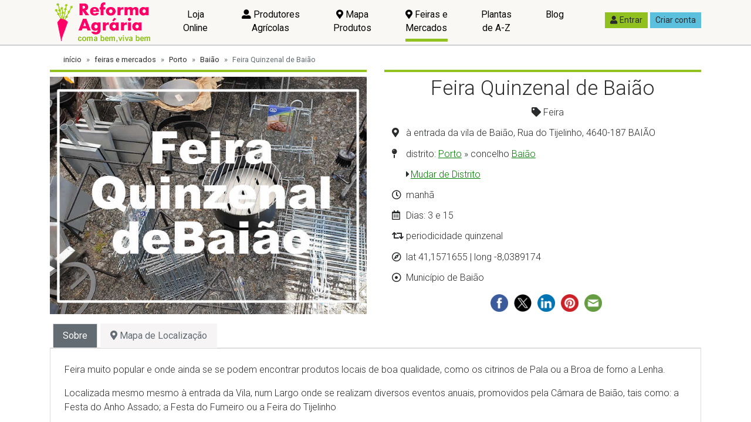

--- FILE ---
content_type: text/html; charset=utf-8
request_url: https://reformaagraria.pt/feiras-mercados/porto/baiao/feira-quinzenal-de-baiao/
body_size: 46506
content:

<!DOCTYPE html>
<html>
<head><meta charset="utf-8" /><title>
	Feira Quinzenal de Baião, Feira | local:  distrito de Porto, concelho: Baião | Reforma Agrária
</title><meta name="description" content="Dias: 3 e 15, periodicidade quinzenal, manhã, à entrada da vila de Baião, Rua do Tijelinho, 4640-187 BAIÃO" /><meta name="viewport" content="width=device-width, initial-scale=1, shrink-to-fit=no" /><link rel='dns-prefetch' href='https://imagens.reformaagraria.pt'>
<link rel='dns-prefetch' href='https://ficheiros.reformaagraria.pt'>
<link rel='dns-prefetch' href='https://cdnjs.cloudflare.com'>
<link rel='dns-prefetch' href='https://fonts.googleapis.com'>
<link rel='dns-prefetch' href='https://www.googletagmanager.com'>
<link rel='dns-prefetch' href='https://use.fontawesome.com'><link rel='apple-touch-icon' sizes='180x180' href='/fabicon/ra/apple-touch-icon.png'>
<link rel='icon' type='image/png' sizes='32x32' href='/fabicon/ra/favicon-32x32.png'>
<link rel='icon' type='image/png' sizes='16x16' href='/fabicon/ra/favicon-16x16.png'>
<link rel='manifest' href='/fabicon/ra/site.webmanifest'>
<link rel='mask-icon' href='/fabicon/ra/safari-pinned-tab.svg' color='#6c797c'>
<meta name='msapplication-TileColor' content='#00aba9'>
<meta name='theme-color' content='#ffffff'><script>window['gtag_enable_tcf_support']</script><meta name='referrer' content='no-referrer-when-downgrade' />
<script async src='https://www.googletagmanager.com/gtag/js?id=G-H8BEP8N2DG'></script>
<script>
window.dataLayer = window.dataLayer || [];
function gtag() { dataLayer.push(arguments); }
gtag('js', new Date());
gtag('config', 'G-H8BEP8N2DG');
</script><script async src='https://pagead2.googlesyndication.com/pagead/js/adsbygoogle.js?client=ca-pub-7938536934337976' crossorigin='anonymous'></script><script type="application/ld+json">{"itemListElement":[{"position":1,"name":"feiras e mercados","item":"https://www.reformaagraria.pt/feiras-mercados/","@type":"ListItem"},{"position":2,"name":"distrito Porto","item":"https://www.reformaagraria.pt/feiras-mercados/porto/","@type":"ListItem"},{"position":3,"name":"concelho Baião","item":"https://www.reformaagraria.pt/feiras-mercados/porto/baiao/","@type":"ListItem"},{"position":4,"name":"Feira Quinzenal de Baião","item":"https://www.reformaagraria.pt/feiras-mercados/porto/baiao/feira-quinzenal-de-baiao/","@type":"ListItem"}],"@type":"BreadcrumbList","@context":"http://schema.org/"}</script><meta property="fb:app_id" content="171711736799508" /><meta name="twitter:site" content="@_ReformaAgaria" /><meta property="og:title" content="Feira Quinzenal de Baião, Feira | local:  distrito de Porto, concelho: Baião | Reforma Agrária" /><meta property="og:description" content="Dias: 3 e 15, periodicidade quinzenal, manhã, à entrada da vila de Baião, Rua do Tijelinho, 4640-187 BAIÃO" /><meta property="og:image" content="https://imagens.reformaagraria.pt/feiras-mercados/grandes/feira-quinzenal-de-baiao.jpg" /><meta property="og:url" content="https://www.reformaagraria.pt/feiras-mercados/porto/baiao/feira-quinzenal-de-baiao/" /><meta property="og:type" content="website" /><link rel="canonical" href="https://www.reformaagraria.pt/feiras-mercados/porto/baiao/feira-quinzenal-de-baiao/" /><style type="text/css">@charset "UTF-8";/*! normalize.css v5.0.0 | MIT License | github.com/necolas/normalize.css */html{font-family:sans-serif;line-height:1.15;-ms-text-size-adjust:100%;-webkit-text-size-adjust:100%}body{margin:0}article,aside,footer,header,nav,section{display:block}h1{font-size:2em;margin:.67em 0}figcaption,figure,main{display:block}figure{margin:1em 40px}hr{box-sizing:content-box;height:0;overflow:visible}pre{font-family:monospace,monospace;font-size:1em}a{background-color:transparent;-webkit-text-decoration-skip:objects}a:active,a:hover{outline-width:0}abbr[title]{border-bottom:none;text-decoration:underline;text-decoration:underline dotted}b,strong{font-weight:inherit}b,strong{font-weight:bolder}code,kbd,samp{font-family:monospace,monospace;font-size:1em}dfn{font-style:italic}mark{background-color:#ff0;color:#000}small{font-size:80%}sub,sup{font-size:75%;line-height:0;position:relative;vertical-align:baseline}sub{bottom:-.25em}sup{top:-.5em}audio,video{display:inline-block}audio:not([controls]){display:none;height:0}img{border-style:none}svg:not(:root){overflow:hidden}button,input,optgroup,select,textarea{font-family:sans-serif;font-size:100%;line-height:1.15;margin:0}button,input{overflow:visible}button,select{text-transform:none}[type=reset],[type=submit],button,html [type=button]{-webkit-appearance:button}[type=button]::-moz-focus-inner,[type=reset]::-moz-focus-inner,[type=submit]::-moz-focus-inner,button::-moz-focus-inner{border-style:none;padding:0}[type=button]:-moz-focusring,[type=reset]:-moz-focusring,[type=submit]:-moz-focusring,button:-moz-focusring{outline:1px dotted ButtonText}fieldset{border:1px solid silver;margin:0 2px;padding:.35em .625em .75em}legend{box-sizing:border-box;color:inherit;display:table;max-width:100%;padding:0;white-space:normal}progress{display:inline-block;vertical-align:baseline}textarea{overflow:auto}[type=checkbox],[type=radio]{box-sizing:border-box;padding:0}[type=number]::-webkit-inner-spin-button,[type=number]::-webkit-outer-spin-button{height:auto}[type=search]{-webkit-appearance:textfield;outline-offset:-2px}[type=search]::-webkit-search-cancel-button,[type=search]::-webkit-search-decoration{-webkit-appearance:none}::-webkit-file-upload-button{-webkit-appearance:button;font:inherit}details,menu{display:block}summary{display:list-item}canvas{display:inline-block}template{display:none}[hidden]{display:none}@media print{*,::after,::before,blockquote::first-letter,blockquote::first-line,div::first-letter,div::first-line,li::first-letter,li::first-line,p::first-letter,p::first-line{text-shadow:none!important;box-shadow:none!important}a,a:visited{text-decoration:underline}abbr[title]::after{content:" (" attr(title) ")"}pre{white-space:pre-wrap!important}blockquote,pre{border:1px solid #999;page-break-inside:avoid}thead{display:table-header-group}img,tr{page-break-inside:avoid}h2,h3,p{orphans:3;widows:3}h2,h3{page-break-after:avoid}.navbar{display:none}.badge{border:1px solid #000}.table{border-collapse:collapse!important}.table td,.table th{background-color:#fff!important}.table-bordered td,.table-bordered th{border:1px solid #ddd!important}}html{box-sizing:border-box}*,::after,::before{box-sizing:inherit}@-ms-viewport{width:device-width}html{-ms-overflow-style:scrollbar;-webkit-tap-highlight-color:transparent}body{font-family:Roboto,sans-serif;font-size:1rem;font-weight:400;line-height:1.5;color:#292b2c;background-color:#f0f0f0}[tabindex="-1"]:focus{outline:0!important}h1,h2,h3,h4,h5,h6{margin-top:0;margin-bottom:.5rem}p{margin-top:0;margin-bottom:1rem}abbr[data-original-title],abbr[title]{cursor:help}address{margin-bottom:1rem;font-style:normal;line-height:inherit}dl,ol,ul{margin-top:0;margin-bottom:1rem}ol ol,ol ul,ul ol,ul ul{margin-bottom:0}dt{font-weight:700}dd{margin-bottom:.5rem;margin-left:0}blockquote{margin:0 0 1rem}a{color:green;text-decoration:underline}a:focus,a:hover{color:rgb(0,51.5,0);text-decoration:underline}a:not([href]):not([tabindex]){color:inherit;text-decoration:none}a:not([href]):not([tabindex]):focus,a:not([href]):not([tabindex]):hover{color:inherit;text-decoration:none}a:not([href]):not([tabindex]):focus{outline:0}pre{margin-top:0;margin-bottom:1rem;overflow:auto}figure{margin:0 0 1rem}img{vertical-align:middle}[role=button]{cursor:pointer}[role=button],a,area,button,input,label,select,summary,textarea{touch-action:manipulation}table{border-collapse:collapse;background-color:transparent}caption{padding-top:.75rem;padding-bottom:.75rem;color:#636c72;text-align:left;caption-side:bottom}th{text-align:left}label{display:inline-block;margin-bottom:.5rem}button:focus{outline:1px dotted;outline:5px auto -webkit-focus-ring-color}button,input,select,textarea{line-height:inherit}input[type=checkbox]:disabled,input[type=radio]:disabled{cursor:not-allowed}input[type=date],input[type=datetime-local],input[type=month],input[type=time]{-webkit-appearance:listbox}textarea{resize:vertical}fieldset{min-width:0;padding:0;margin:0;border:0}legend{display:block;width:100%;padding:0;margin-bottom:.5rem;font-size:1.5rem;line-height:inherit}input[type=search]{-webkit-appearance:none}output{display:inline-block}[hidden]{display:none!important}.h1,.h2,.h3,.h4,.h5,.h6,h1,h2,h3,h4,h5,h6{margin-bottom:.5rem;font-family:inherit;font-weight:500;line-height:1.1;color:inherit}.h1,h1{font-size:2.5rem}.h2,h2{font-size:2rem}.h3,h3{font-size:1.75rem}.h4,h4{font-size:1.5rem}.h5,h5{font-size:1.25rem}.h6,h6{font-size:1rem}.lead{font-size:1.25rem;font-weight:300}.display-1{font-size:6rem;font-weight:300;line-height:1.1}.display-2{font-size:5.5rem;font-weight:300;line-height:1.1}.display-3{font-size:4.5rem;font-weight:300;line-height:1.1}.display-4{font-size:3.5rem;font-weight:300;line-height:1.1}hr{margin-top:1rem;margin-bottom:1rem;border:0;border-top:1px solid rgba(0,0,0,.1)}.small,small{font-size:80%;font-weight:400}.mark,mark{padding:.2em;background-color:#fcf8e3}.list-unstyled{padding-left:0;list-style:none}.list-inline{padding-left:0;list-style:none}.list-inline-item{display:inline-block}.list-inline-item:not(:last-child){margin-right:5px}.initialism{font-size:90%;text-transform:uppercase}.blockquote{padding:.5rem 1rem;margin-bottom:1rem;font-size:1.25rem;border-left:.25rem solid #eceeef}.blockquote-footer{display:block;font-size:80%;color:#636c72}.blockquote-footer::before{content:"— "}.blockquote-reverse{padding-right:1rem;padding-left:0;text-align:right;border-right:.25rem solid #eceeef;border-left:0}.blockquote-reverse .blockquote-footer::before{content:""}.blockquote-reverse .blockquote-footer::after{content:" —"}.img-fluid{max-width:100%;height:auto}.img-thumbnail{padding:.25rem;background-color:#f0f0f0;border:1px solid #ddd;transition:all .2s ease-in-out;max-width:100%;height:auto}.figure{display:inline-block}.figure-img{margin-bottom:.5rem;line-height:1}.figure-caption{font-size:90%;color:#636c72}code,kbd,pre,samp{font-family:Menlo,Monaco,Consolas,"Liberation Mono","Courier New",monospace}code{padding:.2rem .4rem;font-size:90%;color:#bd4147;background-color:#f7f7f9}a>code{padding:0;color:inherit;background-color:inherit}kbd{padding:.2rem .4rem;font-size:90%;color:#fff;background-color:#292b2c}kbd kbd{padding:0;font-size:100%;font-weight:700}pre{display:block;margin-top:0;margin-bottom:1rem;font-size:90%;color:#292b2c}pre code{padding:0;font-size:inherit;color:inherit;background-color:transparent;border-radius:0}.pre-scrollable{max-height:340px;overflow-y:scroll}.container{position:relative;margin-left:auto;margin-right:auto;padding-right:15px;padding-left:15px}@media (min-width:576px){.container{padding-right:15px;padding-left:15px}}@media (min-width:768px){.container{padding-right:15px;padding-left:15px}}@media (min-width:992px){.container{padding-right:15px;padding-left:15px}}@media (min-width:1200px){.container{padding-right:15px;padding-left:15px}}@media (min-width:576px){.container{width:540px;max-width:100%}}@media (min-width:768px){.container{width:720px;max-width:100%}}@media (min-width:992px){.container{width:960px;max-width:100%}}@media (min-width:1200px){.container{width:1140px;max-width:100%}}.container-fluid{position:relative;margin-left:auto;margin-right:auto;padding-right:15px;padding-left:15px}@media (min-width:576px){.container-fluid{padding-right:15px;padding-left:15px}}@media (min-width:768px){.container-fluid{padding-right:15px;padding-left:15px}}@media (min-width:992px){.container-fluid{padding-right:15px;padding-left:15px}}@media (min-width:1200px){.container-fluid{padding-right:15px;padding-left:15px}}.row{display:flex;flex-wrap:wrap;margin-right:-15px;margin-left:-15px}@media (min-width:576px){.row{margin-right:-15px;margin-left:-15px}}@media (min-width:768px){.row{margin-right:-15px;margin-left:-15px}}@media (min-width:992px){.row{margin-right:-15px;margin-left:-15px}}@media (min-width:1200px){.row{margin-right:-15px;margin-left:-15px}}.no-gutters{margin-right:0;margin-left:0}.no-gutters>.col,.no-gutters>[class*=col-]{padding-right:0;padding-left:0}.col,.col-1,.col-10,.col-11,.col-12,.col-2,.col-3,.col-4,.col-5,.col-6,.col-7,.col-8,.col-9,.col-lg,.col-lg-1,.col-lg-10,.col-lg-11,.col-lg-12,.col-lg-2,.col-lg-3,.col-lg-4,.col-lg-5,.col-lg-6,.col-lg-7,.col-lg-8,.col-lg-9,.col-md,.col-md-1,.col-md-10,.col-md-11,.col-md-12,.col-md-2,.col-md-3,.col-md-4,.col-md-5,.col-md-6,.col-md-7,.col-md-8,.col-md-9,.col-sm,.col-sm-1,.col-sm-10,.col-sm-11,.col-sm-12,.col-sm-2,.col-sm-3,.col-sm-4,.col-sm-5,.col-sm-6,.col-sm-7,.col-sm-8,.col-sm-9,.col-xl,.col-xl-1,.col-xl-10,.col-xl-11,.col-xl-12,.col-xl-2,.col-xl-3,.col-xl-4,.col-xl-5,.col-xl-6,.col-xl-7,.col-xl-8,.col-xl-9{position:relative;width:100%;min-height:1px;padding-right:15px;padding-left:15px}@media (min-width:576px){.col,.col-1,.col-10,.col-11,.col-12,.col-2,.col-3,.col-4,.col-5,.col-6,.col-7,.col-8,.col-9,.col-lg,.col-lg-1,.col-lg-10,.col-lg-11,.col-lg-12,.col-lg-2,.col-lg-3,.col-lg-4,.col-lg-5,.col-lg-6,.col-lg-7,.col-lg-8,.col-lg-9,.col-md,.col-md-1,.col-md-10,.col-md-11,.col-md-12,.col-md-2,.col-md-3,.col-md-4,.col-md-5,.col-md-6,.col-md-7,.col-md-8,.col-md-9,.col-sm,.col-sm-1,.col-sm-10,.col-sm-11,.col-sm-12,.col-sm-2,.col-sm-3,.col-sm-4,.col-sm-5,.col-sm-6,.col-sm-7,.col-sm-8,.col-sm-9,.col-xl,.col-xl-1,.col-xl-10,.col-xl-11,.col-xl-12,.col-xl-2,.col-xl-3,.col-xl-4,.col-xl-5,.col-xl-6,.col-xl-7,.col-xl-8,.col-xl-9{padding-right:15px;padding-left:15px}}@media (min-width:768px){.col,.col-1,.col-10,.col-11,.col-12,.col-2,.col-3,.col-4,.col-5,.col-6,.col-7,.col-8,.col-9,.col-lg,.col-lg-1,.col-lg-10,.col-lg-11,.col-lg-12,.col-lg-2,.col-lg-3,.col-lg-4,.col-lg-5,.col-lg-6,.col-lg-7,.col-lg-8,.col-lg-9,.col-md,.col-md-1,.col-md-10,.col-md-11,.col-md-12,.col-md-2,.col-md-3,.col-md-4,.col-md-5,.col-md-6,.col-md-7,.col-md-8,.col-md-9,.col-sm,.col-sm-1,.col-sm-10,.col-sm-11,.col-sm-12,.col-sm-2,.col-sm-3,.col-sm-4,.col-sm-5,.col-sm-6,.col-sm-7,.col-sm-8,.col-sm-9,.col-xl,.col-xl-1,.col-xl-10,.col-xl-11,.col-xl-12,.col-xl-2,.col-xl-3,.col-xl-4,.col-xl-5,.col-xl-6,.col-xl-7,.col-xl-8,.col-xl-9{padding-right:15px;padding-left:15px}}@media (min-width:992px){.col,.col-1,.col-10,.col-11,.col-12,.col-2,.col-3,.col-4,.col-5,.col-6,.col-7,.col-8,.col-9,.col-lg,.col-lg-1,.col-lg-10,.col-lg-11,.col-lg-12,.col-lg-2,.col-lg-3,.col-lg-4,.col-lg-5,.col-lg-6,.col-lg-7,.col-lg-8,.col-lg-9,.col-md,.col-md-1,.col-md-10,.col-md-11,.col-md-12,.col-md-2,.col-md-3,.col-md-4,.col-md-5,.col-md-6,.col-md-7,.col-md-8,.col-md-9,.col-sm,.col-sm-1,.col-sm-10,.col-sm-11,.col-sm-12,.col-sm-2,.col-sm-3,.col-sm-4,.col-sm-5,.col-sm-6,.col-sm-7,.col-sm-8,.col-sm-9,.col-xl,.col-xl-1,.col-xl-10,.col-xl-11,.col-xl-12,.col-xl-2,.col-xl-3,.col-xl-4,.col-xl-5,.col-xl-6,.col-xl-7,.col-xl-8,.col-xl-9{padding-right:15px;padding-left:15px}}@media (min-width:1200px){.col,.col-1,.col-10,.col-11,.col-12,.col-2,.col-3,.col-4,.col-5,.col-6,.col-7,.col-8,.col-9,.col-lg,.col-lg-1,.col-lg-10,.col-lg-11,.col-lg-12,.col-lg-2,.col-lg-3,.col-lg-4,.col-lg-5,.col-lg-6,.col-lg-7,.col-lg-8,.col-lg-9,.col-md,.col-md-1,.col-md-10,.col-md-11,.col-md-12,.col-md-2,.col-md-3,.col-md-4,.col-md-5,.col-md-6,.col-md-7,.col-md-8,.col-md-9,.col-sm,.col-sm-1,.col-sm-10,.col-sm-11,.col-sm-12,.col-sm-2,.col-sm-3,.col-sm-4,.col-sm-5,.col-sm-6,.col-sm-7,.col-sm-8,.col-sm-9,.col-xl,.col-xl-1,.col-xl-10,.col-xl-11,.col-xl-12,.col-xl-2,.col-xl-3,.col-xl-4,.col-xl-5,.col-xl-6,.col-xl-7,.col-xl-8,.col-xl-9{padding-right:15px;padding-left:15px}}.col{flex-basis:0;flex-grow:1;max-width:100%}.col-auto{flex:0 0 auto;width:auto}.col-1{flex:0 0 8.3333333333%;max-width:8.3333333333%}.col-2{flex:0 0 16.6666666667%;max-width:16.6666666667%}.col-3{flex:0 0 25%;max-width:25%}.col-4{flex:0 0 33.3333333333%;max-width:33.3333333333%}.col-5{flex:0 0 41.6666666667%;max-width:41.6666666667%}.col-6{flex:0 0 50%;max-width:50%}.col-7{flex:0 0 58.3333333333%;max-width:58.3333333333%}.col-8{flex:0 0 66.6666666667%;max-width:66.6666666667%}.col-9{flex:0 0 75%;max-width:75%}.col-10{flex:0 0 83.3333333333%;max-width:83.3333333333%}.col-11{flex:0 0 91.6666666667%;max-width:91.6666666667%}.col-12{flex:0 0 100%;max-width:100%}.pull-0{right:auto}.pull-1{right:8.3333333333%}.pull-2{right:16.6666666667%}.pull-3{right:25%}.pull-4{right:33.3333333333%}.pull-5{right:41.6666666667%}.pull-6{right:50%}.pull-7{right:58.3333333333%}.pull-8{right:66.6666666667%}.pull-9{right:75%}.pull-10{right:83.3333333333%}.pull-11{right:91.6666666667%}.pull-12{right:100%}.push-0{left:auto}.push-1{left:8.3333333333%}.push-2{left:16.6666666667%}.push-3{left:25%}.push-4{left:33.3333333333%}.push-5{left:41.6666666667%}.push-6{left:50%}.push-7{left:58.3333333333%}.push-8{left:66.6666666667%}.push-9{left:75%}.push-10{left:83.3333333333%}.push-11{left:91.6666666667%}.push-12{left:100%}.offset-1{margin-left:8.3333333333%}.offset-2{margin-left:16.6666666667%}.offset-3{margin-left:25%}.offset-4{margin-left:33.3333333333%}.offset-5{margin-left:41.6666666667%}.offset-6{margin-left:50%}.offset-7{margin-left:58.3333333333%}.offset-8{margin-left:66.6666666667%}.offset-9{margin-left:75%}.offset-10{margin-left:83.3333333333%}.offset-11{margin-left:91.6666666667%}@media (min-width:576px){.col-sm{flex-basis:0;flex-grow:1;max-width:100%}.col-sm-auto{flex:0 0 auto;width:auto}.col-sm-1{flex:0 0 8.3333333333%;max-width:8.3333333333%}.col-sm-2{flex:0 0 16.6666666667%;max-width:16.6666666667%}.col-sm-3{flex:0 0 25%;max-width:25%}.col-sm-4{flex:0 0 33.3333333333%;max-width:33.3333333333%}.col-sm-5{flex:0 0 41.6666666667%;max-width:41.6666666667%}.col-sm-6{flex:0 0 50%;max-width:50%}.col-sm-7{flex:0 0 58.3333333333%;max-width:58.3333333333%}.col-sm-8{flex:0 0 66.6666666667%;max-width:66.6666666667%}.col-sm-9{flex:0 0 75%;max-width:75%}.col-sm-10{flex:0 0 83.3333333333%;max-width:83.3333333333%}.col-sm-11{flex:0 0 91.6666666667%;max-width:91.6666666667%}.col-sm-12{flex:0 0 100%;max-width:100%}.pull-sm-0{right:auto}.pull-sm-1{right:8.3333333333%}.pull-sm-2{right:16.6666666667%}.pull-sm-3{right:25%}.pull-sm-4{right:33.3333333333%}.pull-sm-5{right:41.6666666667%}.pull-sm-6{right:50%}.pull-sm-7{right:58.3333333333%}.pull-sm-8{right:66.6666666667%}.pull-sm-9{right:75%}.pull-sm-10{right:83.3333333333%}.pull-sm-11{right:91.6666666667%}.pull-sm-12{right:100%}.push-sm-0{left:auto}.push-sm-1{left:8.3333333333%}.push-sm-2{left:16.6666666667%}.push-sm-3{left:25%}.push-sm-4{left:33.3333333333%}.push-sm-5{left:41.6666666667%}.push-sm-6{left:50%}.push-sm-7{left:58.3333333333%}.push-sm-8{left:66.6666666667%}.push-sm-9{left:75%}.push-sm-10{left:83.3333333333%}.push-sm-11{left:91.6666666667%}.push-sm-12{left:100%}.offset-sm-0{margin-left:0}.offset-sm-1{margin-left:8.3333333333%}.offset-sm-2{margin-left:16.6666666667%}.offset-sm-3{margin-left:25%}.offset-sm-4{margin-left:33.3333333333%}.offset-sm-5{margin-left:41.6666666667%}.offset-sm-6{margin-left:50%}.offset-sm-7{margin-left:58.3333333333%}.offset-sm-8{margin-left:66.6666666667%}.offset-sm-9{margin-left:75%}.offset-sm-10{margin-left:83.3333333333%}.offset-sm-11{margin-left:91.6666666667%}}@media (min-width:768px){.col-md{flex-basis:0;flex-grow:1;max-width:100%}.col-md-auto{flex:0 0 auto;width:auto}.col-md-1{flex:0 0 8.3333333333%;max-width:8.3333333333%}.col-md-2{flex:0 0 16.6666666667%;max-width:16.6666666667%}.col-md-3{flex:0 0 25%;max-width:25%}.col-md-4{flex:0 0 33.3333333333%;max-width:33.3333333333%}.col-md-5{flex:0 0 41.6666666667%;max-width:41.6666666667%}.col-md-6{flex:0 0 50%;max-width:50%}.col-md-7{flex:0 0 58.3333333333%;max-width:58.3333333333%}.col-md-8{flex:0 0 66.6666666667%;max-width:66.6666666667%}.col-md-9{flex:0 0 75%;max-width:75%}.col-md-10{flex:0 0 83.3333333333%;max-width:83.3333333333%}.col-md-11{flex:0 0 91.6666666667%;max-width:91.6666666667%}.col-md-12{flex:0 0 100%;max-width:100%}.pull-md-0{right:auto}.pull-md-1{right:8.3333333333%}.pull-md-2{right:16.6666666667%}.pull-md-3{right:25%}.pull-md-4{right:33.3333333333%}.pull-md-5{right:41.6666666667%}.pull-md-6{right:50%}.pull-md-7{right:58.3333333333%}.pull-md-8{right:66.6666666667%}.pull-md-9{right:75%}.pull-md-10{right:83.3333333333%}.pull-md-11{right:91.6666666667%}.pull-md-12{right:100%}.push-md-0{left:auto}.push-md-1{left:8.3333333333%}.push-md-2{left:16.6666666667%}.push-md-3{left:25%}.push-md-4{left:33.3333333333%}.push-md-5{left:41.6666666667%}.push-md-6{left:50%}.push-md-7{left:58.3333333333%}.push-md-8{left:66.6666666667%}.push-md-9{left:75%}.push-md-10{left:83.3333333333%}.push-md-11{left:91.6666666667%}.push-md-12{left:100%}.offset-md-0{margin-left:0}.offset-md-1{margin-left:8.3333333333%}.offset-md-2{margin-left:16.6666666667%}.offset-md-3{margin-left:25%}.offset-md-4{margin-left:33.3333333333%}.offset-md-5{margin-left:41.6666666667%}.offset-md-6{margin-left:50%}.offset-md-7{margin-left:58.3333333333%}.offset-md-8{margin-left:66.6666666667%}.offset-md-9{margin-left:75%}.offset-md-10{margin-left:83.3333333333%}.offset-md-11{margin-left:91.6666666667%}}@media (min-width:992px){.col-lg{flex-basis:0;flex-grow:1;max-width:100%}.col-lg-auto{flex:0 0 auto;width:auto}.col-lg-1{flex:0 0 8.3333333333%;max-width:8.3333333333%}.col-lg-2{flex:0 0 16.6666666667%;max-width:16.6666666667%}.col-lg-3{flex:0 0 25%;max-width:25%}.col-lg-4{flex:0 0 33.3333333333%;max-width:33.3333333333%}.col-lg-5{flex:0 0 41.6666666667%;max-width:41.6666666667%}.col-lg-6{flex:0 0 50%;max-width:50%}.col-lg-7{flex:0 0 58.3333333333%;max-width:58.3333333333%}.col-lg-8{flex:0 0 66.6666666667%;max-width:66.6666666667%}.col-lg-9{flex:0 0 75%;max-width:75%}.col-lg-10{flex:0 0 83.3333333333%;max-width:83.3333333333%}.col-lg-11{flex:0 0 91.6666666667%;max-width:91.6666666667%}.col-lg-12{flex:0 0 100%;max-width:100%}.pull-lg-0{right:auto}.pull-lg-1{right:8.3333333333%}.pull-lg-2{right:16.6666666667%}.pull-lg-3{right:25%}.pull-lg-4{right:33.3333333333%}.pull-lg-5{right:41.6666666667%}.pull-lg-6{right:50%}.pull-lg-7{right:58.3333333333%}.pull-lg-8{right:66.6666666667%}.pull-lg-9{right:75%}.pull-lg-10{right:83.3333333333%}.pull-lg-11{right:91.6666666667%}.pull-lg-12{right:100%}.push-lg-0{left:auto}.push-lg-1{left:8.3333333333%}.push-lg-2{left:16.6666666667%}.push-lg-3{left:25%}.push-lg-4{left:33.3333333333%}.push-lg-5{left:41.6666666667%}.push-lg-6{left:50%}.push-lg-7{left:58.3333333333%}.push-lg-8{left:66.6666666667%}.push-lg-9{left:75%}.push-lg-10{left:83.3333333333%}.push-lg-11{left:91.6666666667%}.push-lg-12{left:100%}.offset-lg-0{margin-left:0}.offset-lg-1{margin-left:8.3333333333%}.offset-lg-2{margin-left:16.6666666667%}.offset-lg-3{margin-left:25%}.offset-lg-4{margin-left:33.3333333333%}.offset-lg-5{margin-left:41.6666666667%}.offset-lg-6{margin-left:50%}.offset-lg-7{margin-left:58.3333333333%}.offset-lg-8{margin-left:66.6666666667%}.offset-lg-9{margin-left:75%}.offset-lg-10{margin-left:83.3333333333%}.offset-lg-11{margin-left:91.6666666667%}}@media (min-width:1200px){.col-xl{flex-basis:0;flex-grow:1;max-width:100%}.col-xl-auto{flex:0 0 auto;width:auto}.col-xl-1{flex:0 0 8.3333333333%;max-width:8.3333333333%}.col-xl-2{flex:0 0 16.6666666667%;max-width:16.6666666667%}.col-xl-3{flex:0 0 25%;max-width:25%}.col-xl-4{flex:0 0 33.3333333333%;max-width:33.3333333333%}.col-xl-5{flex:0 0 41.6666666667%;max-width:41.6666666667%}.col-xl-6{flex:0 0 50%;max-width:50%}.col-xl-7{flex:0 0 58.3333333333%;max-width:58.3333333333%}.col-xl-8{flex:0 0 66.6666666667%;max-width:66.6666666667%}.col-xl-9{flex:0 0 75%;max-width:75%}.col-xl-10{flex:0 0 83.3333333333%;max-width:83.3333333333%}.col-xl-11{flex:0 0 91.6666666667%;max-width:91.6666666667%}.col-xl-12{flex:0 0 100%;max-width:100%}.pull-xl-0{right:auto}.pull-xl-1{right:8.3333333333%}.pull-xl-2{right:16.6666666667%}.pull-xl-3{right:25%}.pull-xl-4{right:33.3333333333%}.pull-xl-5{right:41.6666666667%}.pull-xl-6{right:50%}.pull-xl-7{right:58.3333333333%}.pull-xl-8{right:66.6666666667%}.pull-xl-9{right:75%}.pull-xl-10{right:83.3333333333%}.pull-xl-11{right:91.6666666667%}.pull-xl-12{right:100%}.push-xl-0{left:auto}.push-xl-1{left:8.3333333333%}.push-xl-2{left:16.6666666667%}.push-xl-3{left:25%}.push-xl-4{left:33.3333333333%}.push-xl-5{left:41.6666666667%}.push-xl-6{left:50%}.push-xl-7{left:58.3333333333%}.push-xl-8{left:66.6666666667%}.push-xl-9{left:75%}.push-xl-10{left:83.3333333333%}.push-xl-11{left:91.6666666667%}.push-xl-12{left:100%}.offset-xl-0{margin-left:0}.offset-xl-1{margin-left:8.3333333333%}.offset-xl-2{margin-left:16.6666666667%}.offset-xl-3{margin-left:25%}.offset-xl-4{margin-left:33.3333333333%}.offset-xl-5{margin-left:41.6666666667%}.offset-xl-6{margin-left:50%}.offset-xl-7{margin-left:58.3333333333%}.offset-xl-8{margin-left:66.6666666667%}.offset-xl-9{margin-left:75%}.offset-xl-10{margin-left:83.3333333333%}.offset-xl-11{margin-left:91.6666666667%}}.table{width:100%;max-width:100%;margin-bottom:1rem}.table td,.table th{padding:.75rem;vertical-align:top;border-top:1px solid #eceeef}.table thead th{vertical-align:bottom;border-bottom:2px solid #eceeef}.table tbody+tbody{border-top:2px solid #eceeef}.table .table{background-color:#f0f0f0}.table-sm td,.table-sm th{padding:.3rem}.table-bordered{border:1px solid #eceeef}.table-bordered td,.table-bordered th{border:1px solid #eceeef}.table-bordered thead td,.table-bordered thead th{border-bottom-width:2px}.table-striped tbody tr:nth-of-type(odd){background-color:rgba(0,0,0,.05)}.table-hover tbody tr:hover{background-color:rgba(0,0,0,.075)}.table-active,.table-active>td,.table-active>th{background-color:rgba(0,0,0,.075)}.table-hover .table-active:hover{background-color:rgba(0,0,0,.075)}.table-hover .table-active:hover>td,.table-hover .table-active:hover>th{background-color:rgba(0,0,0,.075)}.table-success,.table-success>td,.table-success>th{background-color:#dff0d8}.table-hover .table-success:hover{background-color:rgb(207.8888888889,232.9166666667,197.5833333333)}.table-hover .table-success:hover>td,.table-hover .table-success:hover>th{background-color:rgb(207.8888888889,232.9166666667,197.5833333333)}.table-info,.table-info>td,.table-info>th{background-color:#d9edf7}.table-hover .table-info:hover{background-color:rgb(195.9347826087,227.0217391304,242.5652173913)}.table-hover .table-info:hover>td,.table-hover .table-info:hover>th{background-color:rgb(195.9347826087,227.0217391304,242.5652173913)}.table-warning,.table-warning>td,.table-warning>th{background-color:#fcf8e3}.table-hover .table-warning:hover{background-color:rgb(249.5322580645,242.2419354839,203.9677419355)}.table-hover .table-warning:hover>td,.table-hover .table-warning:hover>th{background-color:rgb(249.5322580645,242.2419354839,203.9677419355)}.table-danger,.table-danger>td,.table-danger>th{background-color:#f2dede}.table-hover .table-danger:hover{background-color:rgb(234.7934782609,203.7065217391,203.7065217391)}.table-hover .table-danger:hover>td,.table-hover .table-danger:hover>th{background-color:rgb(234.7934782609,203.7065217391,203.7065217391)}.thead-inverse th{color:#f0f0f0;background-color:#292b2c}.thead-default th{color:#464a4c;background-color:#eceeef}.table-inverse{color:#f0f0f0;background-color:#292b2c}.table-inverse td,.table-inverse th,.table-inverse thead th{border-color:#f0f0f0}.table-inverse.table-bordered{border:0}.table-responsive{display:block;width:100%;overflow-x:auto;-ms-overflow-style:-ms-autohiding-scrollbar}.table-responsive.table-bordered{border:0}.form-control{display:block;width:100%;padding:.5rem .75rem;font-size:1rem;line-height:1.25;color:#464a4c;background-color:#fff;background-image:none;background-clip:padding-box;border:1px solid rgba(0,0,0,.15);border-radius:0;transition:border-color ease-in-out .15s,box-shadow ease-in-out .15s}.form-control::-ms-expand{background-color:transparent;border:0}.form-control:focus{color:#464a4c;background-color:#fff;border-color:rgb(92.0091743119,178.7866972477,253.4908256881);outline:0}.form-control::placeholder{color:#636c72;opacity:1}.form-control:disabled,.form-control[readonly]{background-color:#eceeef;opacity:1}.form-control:disabled{cursor:not-allowed}select.form-control:not([size]):not([multiple]){height:calc(2.25rem + 2px)}select.form-control:focus::-ms-value{color:#464a4c;background-color:#fff}.form-control-file,.form-control-range{display:block}.col-form-label{padding-top:calc(.5rem - 1px * 2);padding-bottom:calc(.5rem - 1px * 2);margin-bottom:0}.col-form-label-lg{padding-top:calc(.75rem - 1px * 2);padding-bottom:calc(.75rem - 1px * 2);font-size:1.25rem}.col-form-label-sm{padding-top:calc(.25rem - 1px * 2);padding-bottom:calc(.25rem - 1px * 2);font-size:.875rem}.col-form-legend{padding-top:.5rem;padding-bottom:.5rem;margin-bottom:0;font-size:1rem}.form-control-static{padding-top:.5rem;padding-bottom:.5rem;margin-bottom:0;line-height:1.25;border:solid transparent;border-width:1px 0}.form-control-static.form-control-lg,.form-control-static.form-control-sm,.input-group-lg>.form-control-static.form-control,.input-group-lg>.form-control-static.input-group-addon,.input-group-lg>.input-group-btn>.form-control-static.btn,.input-group-sm>.form-control-static.form-control,.input-group-sm>.form-control-static.input-group-addon,.input-group-sm>.input-group-btn>.form-control-static.btn{padding-right:0;padding-left:0}.form-control-sm,.input-group-sm>.form-control,.input-group-sm>.input-group-addon,.input-group-sm>.input-group-btn>.btn{padding:.25rem .5rem;font-size:.875rem}.input-group-sm>.input-group-btn>select.btn:not([size]):not([multiple]),.input-group-sm>select.form-control:not([size]):not([multiple]),.input-group-sm>select.input-group-addon:not([size]):not([multiple]),select.form-control-sm:not([size]):not([multiple]){height:1.8125rem}.form-control-lg,.input-group-lg>.form-control,.input-group-lg>.input-group-addon,.input-group-lg>.input-group-btn>.btn{padding:.75rem 1.5rem;font-size:1.25rem}.input-group-lg>.input-group-btn>select.btn:not([size]):not([multiple]),.input-group-lg>select.form-control:not([size]):not([multiple]),.input-group-lg>select.input-group-addon:not([size]):not([multiple]),select.form-control-lg:not([size]):not([multiple]){height:3.1666666667rem}.form-group{margin-bottom:1rem}.form-text{display:block;margin-top:.25rem}.form-check{position:relative;display:block;margin-bottom:.5rem}.form-check.disabled .form-check-label{color:#636c72;cursor:not-allowed}.form-check-label{padding-left:1.25rem;margin-bottom:0;cursor:pointer}.form-check-input{position:absolute;margin-top:.25rem;margin-left:-1.25rem}.form-check-input:only-child{position:static}.form-check-inline{display:inline-block}.form-check-inline .form-check-label{vertical-align:middle}.form-check-inline+.form-check-inline{margin-left:.75rem}.form-control-feedback{margin-top:.25rem}.form-control-danger,.form-control-success,.form-control-warning{padding-right:2.25rem;background-repeat:no-repeat;background-position:center right .5625rem;background-size:1.125rem 1.125rem}.has-success .col-form-label,.has-success .custom-control,.has-success .form-check-label,.has-success .form-control-feedback,.has-success .form-control-label{color:#91c11e}.has-success .form-control{border-color:#91c11e}.has-success .input-group-addon{color:#91c11e;border-color:#91c11e;background-color:rgb(225.9686098655,243.8340807175,183.1659192825)}.has-success .form-control-success{background-image:url("data:image/svg+xml;charset=utf8,%3Csvg xmlns='http://www.w3.org/2000/svg' viewBox='0 0 8 8'%3E%3Cpath fill='%2391c11e' d='M2.3 6.73L.6 4.53c-.4-1.04.46-1.4 1.1-.8l1.1 1.4 3.4-3.8c.6-.63 1.6-.27 1.2.7l-4 4.6c-.43.5-.8.4-1.1.1z'/%3E%3C/svg%3E")}.has-warning .col-form-label,.has-warning .custom-control,.has-warning .form-check-label,.has-warning .form-control-feedback,.has-warning .form-control-label{color:#ff4800}.has-warning .form-control{border-color:#ff4800}.has-warning .input-group-addon{color:#ff4800;border-color:#ff4800;background-color:rgb(255,218.4,204)}.has-warning .form-control-warning{background-image:url("data:image/svg+xml;charset=utf8,%3Csvg xmlns='http://www.w3.org/2000/svg' viewBox='0 0 8 8'%3E%3Cpath fill='%23FF4800' d='M4.4 5.324h-.8v-2.46h.8zm0 1.42h-.8V5.89h.8zM3.76.63L.04 7.075c-.115.2.016.425.26.426h7.397c.242 0 .372-.226.258-.426C6.726 4.924 5.47 2.79 4.253.63c-.113-.174-.39-.174-.494 0z'/%3E%3C/svg%3E")}.has-danger .col-form-label,.has-danger .custom-control,.has-danger .form-check-label,.has-danger .form-control-feedback,.has-danger .form-control-label{color:#d9534f}.has-danger .form-control{border-color:#d9534f}.has-danger .input-group-addon{color:#d9534f;border-color:#d9534f;background-color:rgb(253.2242990654,246.9626168224,246.7757009346)}.has-danger .form-control-danger{background-image:url("data:image/svg+xml;charset=utf8,%3Csvg xmlns='http://www.w3.org/2000/svg' fill='%23d9534f' viewBox='-2 -2 7 7'%3E%3Cpath stroke='%23d9534f' d='M0 0l3 3m0-3L0 3'/%3E%3Ccircle r='.5'/%3E%3Ccircle cx='3' r='.5'/%3E%3Ccircle cy='3' r='.5'/%3E%3Ccircle cx='3' cy='3' r='.5'/%3E%3C/svg%3E")}.form-inline{display:flex;flex-flow:row wrap;align-items:center}.form-inline .form-check{width:100%}@media (min-width:576px){.form-inline label{display:flex;align-items:center;justify-content:center;margin-bottom:0}.form-inline .form-group{display:flex;flex:0 0 auto;flex-flow:row wrap;align-items:center;margin-bottom:0}.form-inline .form-control{display:inline-block;width:auto;vertical-align:middle}.form-inline .form-control-static{display:inline-block}.form-inline .input-group{width:auto}.form-inline .form-control-label{margin-bottom:0;vertical-align:middle}.form-inline .form-check{display:flex;align-items:center;justify-content:center;width:auto;margin-top:0;margin-bottom:0}.form-inline .form-check-label{padding-left:0}.form-inline .form-check-input{position:relative;margin-top:0;margin-right:.25rem;margin-left:0}.form-inline .custom-control{display:flex;align-items:center;justify-content:center;padding-left:0}.form-inline .custom-control-indicator{position:static;display:inline-block;margin-right:.25rem;vertical-align:text-bottom}.form-inline .has-feedback .form-control-feedback{top:0}}.btn{display:inline-block;font-weight:400;line-height:1.25;text-align:center;white-space:nowrap;vertical-align:middle;user-select:none;border:1px solid transparent;padding:.5rem 1rem;font-size:1rem;transition:all .2s ease-in-out}.btn:focus,.btn:hover{text-decoration:none}.btn.focus,.btn:focus{outline:0;box-shadow:0 0 0 2px rgba(2,117,216,.25)}.btn.disabled,.btn:disabled{cursor:not-allowed;opacity:.65}.btn.active,.btn:active{background-image:none}a.btn.disabled,fieldset[disabled] a.btn{pointer-events:none}.btn-primary{color:#fff;background-color:#0275d8;border-color:#0275d8}.btn-primary:hover{color:#fff;background-color:rgb(1.5321100917,89.628440367,165.4678899083);border-color:rgb(1.4385321101,84.1541284404,155.3614678899)}.btn-primary.focus,.btn-primary:focus{box-shadow:0 0 0 2px rgba(2,117,216,.5)}.btn-primary.disabled,.btn-primary:disabled{background-color:#0275d8;border-color:#0275d8}.btn-primary.active,.btn-primary:active,.show>.btn-primary.dropdown-toggle{color:#fff;background-color:rgb(1.5321100917,89.628440367,165.4678899083);background-image:none;border-color:rgb(1.4385321101,84.1541284404,155.3614678899)}.btn-secondary{color:#292b2c;background-color:#fff;border-color:#ccc}.btn-secondary:hover{color:#292b2c;background-color:rgb(229.5,229.5,229.5);border-color:rgb(173.4,173.4,173.4)}.btn-secondary.focus,.btn-secondary:focus{box-shadow:0 0 0 2px rgba(204,204,204,.5)}.btn-secondary.disabled,.btn-secondary:disabled{background-color:#fff;border-color:#ccc}.btn-secondary.active,.btn-secondary:active,.show>.btn-secondary.dropdown-toggle{color:#292b2c;background-color:rgb(229.5,229.5,229.5);background-image:none;border-color:rgb(173.4,173.4,173.4)}.btn-info{color:#fff;background-color:#5bc0de;border-color:#5bc0de}.btn-info:hover{color:#fff;background-color:rgb(48.5431472081,175.6903553299,213.4568527919);border-color:rgb(42.1796954315,171.2751269036,209.6203045685)}.btn-info.focus,.btn-info:focus{box-shadow:0 0 0 2px rgba(91,192,222,.5)}.btn-info.disabled,.btn-info:disabled{background-color:#5bc0de;border-color:#5bc0de}.btn-info.active,.btn-info:active,.show>.btn-info.dropdown-toggle{color:#fff;background-color:rgb(48.5431472081,175.6903553299,213.4568527919);background-image:none;border-color:rgb(42.1796954315,171.2751269036,209.6203045685)}.btn-success{color:#fff;background-color:#91c11e;border-color:#91c11e}.btn-success:hover{color:#fff;background-color:rgb(111.8385650224,148.8609865471,23.1390134529);border-color:rgb(105.2062780269,140.0331838565,21.7668161435)}.btn-success.focus,.btn-success:focus{box-shadow:0 0 0 2px rgba(145,193,30,.5)}.btn-success.disabled,.btn-success:disabled{background-color:#91c11e;border-color:#91c11e}.btn-success.active,.btn-success:active,.show>.btn-success.dropdown-toggle{color:#fff;background-color:rgb(111.8385650224,148.8609865471,23.1390134529);background-image:none;border-color:rgb(105.2062780269,140.0331838565,21.7668161435)}.btn-warning{color:#fff;background-color:#ff4800;border-color:#ff4800}.btn-warning:hover{color:#fff;background-color:rgb(204,57.6,0);border-color:rgb(193.8,54.72,0)}.btn-warning.focus,.btn-warning:focus{box-shadow:0 0 0 2px rgba(255,72,0,.5)}.btn-warning.disabled,.btn-warning:disabled{background-color:#ff4800;border-color:#ff4800}.btn-warning.active,.btn-warning:active,.show>.btn-warning.dropdown-toggle{color:#fff;background-color:rgb(204,57.6,0);background-image:none;border-color:rgb(193.8,54.72,0)}.btn-danger{color:#fff;background-color:#d9534f;border-color:#d9534f}.btn-danger:hover{color:#fff;background-color:rgb(201.4953271028,48.0841121495,43.5046728972);border-color:rgb(193.1065420561,46.0822429907,41.6934579439)}.btn-danger.focus,.btn-danger:focus{box-shadow:0 0 0 2px rgba(217,83,79,.5)}.btn-danger.disabled,.btn-danger:disabled{background-color:#d9534f;border-color:#d9534f}.btn-danger.active,.btn-danger:active,.show>.btn-danger.dropdown-toggle{color:#fff;background-color:rgb(201.4953271028,48.0841121495,43.5046728972);background-image:none;border-color:rgb(193.1065420561,46.0822429907,41.6934579439)}.btn-outline-primary{color:#0275d8;background-image:none;background-color:transparent;border-color:#0275d8}.btn-outline-primary:hover{color:#fff;background-color:#0275d8;border-color:#0275d8}.btn-outline-primary.focus,.btn-outline-primary:focus{box-shadow:0 0 0 2px rgba(2,117,216,.5)}.btn-outline-primary.disabled,.btn-outline-primary:disabled{color:#0275d8;background-color:transparent}.btn-outline-primary.active,.btn-outline-primary:active,.show>.btn-outline-primary.dropdown-toggle{color:#fff;background-color:#0275d8;border-color:#0275d8}.btn-outline-secondary{color:#ccc;background-image:none;background-color:transparent;border-color:#ccc}.btn-outline-secondary:hover{color:#fff;background-color:#ccc;border-color:#ccc}.btn-outline-secondary.focus,.btn-outline-secondary:focus{box-shadow:0 0 0 2px rgba(204,204,204,.5)}.btn-outline-secondary.disabled,.btn-outline-secondary:disabled{color:#ccc;background-color:transparent}.btn-outline-secondary.active,.btn-outline-secondary:active,.show>.btn-outline-secondary.dropdown-toggle{color:#fff;background-color:#ccc;border-color:#ccc}.btn-outline-info{color:#5bc0de;background-image:none;background-color:transparent;border-color:#5bc0de}.btn-outline-info:hover{color:#fff;background-color:#5bc0de;border-color:#5bc0de}.btn-outline-info.focus,.btn-outline-info:focus{box-shadow:0 0 0 2px rgba(91,192,222,.5)}.btn-outline-info.disabled,.btn-outline-info:disabled{color:#5bc0de;background-color:transparent}.btn-outline-info.active,.btn-outline-info:active,.show>.btn-outline-info.dropdown-toggle{color:#fff;background-color:#5bc0de;border-color:#5bc0de}.btn-outline-success{color:#91c11e;background-image:none;background-color:transparent;border-color:#91c11e}.btn-outline-success:hover{color:#fff;background-color:#91c11e;border-color:#91c11e}.btn-outline-success.focus,.btn-outline-success:focus{box-shadow:0 0 0 2px rgba(145,193,30,.5)}.btn-outline-success.disabled,.btn-outline-success:disabled{color:#91c11e;background-color:transparent}.btn-outline-success.active,.btn-outline-success:active,.show>.btn-outline-success.dropdown-toggle{color:#fff;background-color:#91c11e;border-color:#91c11e}.btn-outline-warning{color:#ff4800;background-image:none;background-color:transparent;border-color:#ff4800}.btn-outline-warning:hover{color:#fff;background-color:#ff4800;border-color:#ff4800}.btn-outline-warning.focus,.btn-outline-warning:focus{box-shadow:0 0 0 2px rgba(255,72,0,.5)}.btn-outline-warning.disabled,.btn-outline-warning:disabled{color:#ff4800;background-color:transparent}.btn-outline-warning.active,.btn-outline-warning:active,.show>.btn-outline-warning.dropdown-toggle{color:#fff;background-color:#ff4800;border-color:#ff4800}.btn-outline-danger{color:#d9534f;background-image:none;background-color:transparent;border-color:#d9534f}.btn-outline-danger:hover{color:#fff;background-color:#d9534f;border-color:#d9534f}.btn-outline-danger.focus,.btn-outline-danger:focus{box-shadow:0 0 0 2px rgba(217,83,79,.5)}.btn-outline-danger.disabled,.btn-outline-danger:disabled{color:#d9534f;background-color:transparent}.btn-outline-danger.active,.btn-outline-danger:active,.show>.btn-outline-danger.dropdown-toggle{color:#fff;background-color:#d9534f;border-color:#d9534f}.btn-link{font-weight:400;color:green;border-radius:0}.btn-link,.btn-link.active,.btn-link:active,.btn-link:disabled{background-color:transparent}.btn-link,.btn-link:active,.btn-link:focus{border-color:transparent}.btn-link:hover{border-color:transparent}.btn-link:focus,.btn-link:hover{color:rgb(0,51.5,0);text-decoration:underline;background-color:transparent}.btn-link:disabled{color:#636c72}.btn-link:disabled:focus,.btn-link:disabled:hover{text-decoration:none}.btn-group-lg>.btn,.btn-lg{padding:.75rem 1.5rem;font-size:1.25rem}.btn-group-sm>.btn,.btn-sm{padding:.25rem .5rem;font-size:.875rem}.btn-block{display:block;width:100%}.btn-block+.btn-block{margin-top:.5rem}input[type=button].btn-block,input[type=reset].btn-block,input[type=submit].btn-block{width:100%}.fade{opacity:0;transition:opacity .15s linear}.fade.show{opacity:1}.collapse{display:none}.collapse.show{display:block}tr.collapse.show{display:table-row}tbody.collapse.show{display:table-row-group}.collapsing{position:relative;height:0;overflow:hidden;transition:height .35s ease}.dropdown,.dropup{position:relative}.dropdown-toggle::after{display:inline-block;width:0;height:0;margin-left:.3em;vertical-align:middle;content:"";border-top:.3em solid;border-right:.3em solid transparent;border-left:.3em solid transparent}.dropdown-toggle:focus{outline:0}.dropup .dropdown-toggle::after{border-top:0;border-bottom:.3em solid}.dropdown-menu{position:absolute;top:100%;left:0;z-index:1000;display:none;float:left;min-width:10rem;padding:.5rem 0;margin:.125rem 0 0;font-size:1rem;color:#292b2c;text-align:left;list-style:none;background-color:#fff;background-clip:padding-box;border:1px solid rgba(0,0,0,.15)}.dropdown-divider{height:1px;margin:.5rem 0;overflow:hidden;background-color:#eceeef}.dropdown-item{display:block;width:100%;padding:3px 1.5rem;clear:both;font-weight:400;color:#292b2c;text-align:inherit;white-space:nowrap;background:0 0;border:0}.dropdown-item:focus,.dropdown-item:hover{color:rgb(28.7,30.1,30.8);text-decoration:none;background-color:#f7f7f9}.dropdown-item.active,.dropdown-item:active{color:#fff;text-decoration:none;background-color:#0275d8}.dropdown-item.disabled,.dropdown-item:disabled{color:#636c72;cursor:not-allowed;background-color:transparent}.show>.dropdown-menu{display:block}.show>a{outline:0}.dropdown-menu-right{right:0;left:auto}.dropdown-menu-left{right:auto;left:0}.dropdown-header{display:block;padding:.5rem 1.5rem;margin-bottom:0;font-size:.875rem;color:#636c72;white-space:nowrap}.dropdown-backdrop{position:fixed;top:0;right:0;bottom:0;left:0;z-index:990}.dropup .dropdown-menu{top:auto;bottom:100%;margin-bottom:.125rem}.btn-group,.btn-group-vertical{position:relative;display:inline-flex;vertical-align:middle}.btn-group-vertical>.btn,.btn-group>.btn{position:relative;flex:0 1 auto}.btn-group-vertical>.btn:hover,.btn-group>.btn:hover{z-index:2}.btn-group-vertical>.btn.active,.btn-group-vertical>.btn:active,.btn-group-vertical>.btn:focus,.btn-group>.btn.active,.btn-group>.btn:active,.btn-group>.btn:focus{z-index:2}.btn-group .btn+.btn,.btn-group .btn+.btn-group,.btn-group .btn-group+.btn,.btn-group .btn-group+.btn-group,.btn-group-vertical .btn+.btn,.btn-group-vertical .btn+.btn-group,.btn-group-vertical .btn-group+.btn,.btn-group-vertical .btn-group+.btn-group{margin-left:-1px}.btn-toolbar{display:flex;justify-content:flex-start}.btn-toolbar .input-group{width:auto}.btn-group>.btn:not(:first-child):not(:last-child):not(.dropdown-toggle){border-radius:0}.btn-group>.btn:first-child{margin-left:0}.btn-group>.btn-group{float:left}.btn-group>.btn-group:not(:first-child):not(:last-child)>.btn{border-radius:0}.btn-group .dropdown-toggle:active,.btn-group.open .dropdown-toggle{outline:0}.btn+.dropdown-toggle-split{padding-right:.75rem;padding-left:.75rem}.btn+.dropdown-toggle-split::after{margin-left:0}.btn-group-sm>.btn+.dropdown-toggle-split,.btn-sm+.dropdown-toggle-split{padding-right:.375rem;padding-left:.375rem}.btn-group-lg>.btn+.dropdown-toggle-split,.btn-lg+.dropdown-toggle-split{padding-right:1.125rem;padding-left:1.125rem}.btn-group-vertical{display:inline-flex;flex-direction:column;align-items:flex-start;justify-content:center}.btn-group-vertical .btn,.btn-group-vertical .btn-group{width:100%}.btn-group-vertical>.btn+.btn,.btn-group-vertical>.btn+.btn-group,.btn-group-vertical>.btn-group+.btn,.btn-group-vertical>.btn-group+.btn-group{margin-top:-1px;margin-left:0}.btn-group-vertical>.btn:not(:first-child):not(:last-child){border-radius:0}.btn-group-vertical>.btn-group:not(:first-child):not(:last-child)>.btn{border-radius:0}[data-toggle=buttons]>.btn input[type=checkbox],[data-toggle=buttons]>.btn input[type=radio],[data-toggle=buttons]>.btn-group>.btn input[type=checkbox],[data-toggle=buttons]>.btn-group>.btn input[type=radio]{position:absolute;clip:rect(0,0,0,0);pointer-events:none}.input-group{position:relative;display:flex;width:100%}.input-group .form-control{position:relative;z-index:2;flex:1 1 auto;width:1%;margin-bottom:0}.input-group .form-control:active,.input-group .form-control:focus,.input-group .form-control:hover{z-index:3}.input-group .form-control,.input-group-addon,.input-group-btn{display:flex;flex-direction:column;justify-content:center}.input-group-addon,.input-group-btn{white-space:nowrap;vertical-align:middle}.input-group-addon{padding:.5rem .75rem;margin-bottom:0;font-size:1rem;font-weight:400;line-height:1.25;color:#464a4c;text-align:center;background-color:#eceeef;border:1px solid rgba(0,0,0,.15)}.input-group-addon.form-control-sm,.input-group-sm>.input-group-addon,.input-group-sm>.input-group-btn>.input-group-addon.btn{padding:.25rem .5rem;font-size:.875rem}.input-group-addon.form-control-lg,.input-group-lg>.input-group-addon,.input-group-lg>.input-group-btn>.input-group-addon.btn{padding:.75rem 1.5rem;font-size:1.25rem}.input-group-addon input[type=checkbox],.input-group-addon input[type=radio]{margin-top:0}.input-group-addon:not(:last-child){border-right:0}.form-control+.input-group-addon:not(:first-child){border-left:0}.input-group-btn{position:relative;font-size:0;white-space:nowrap}.input-group-btn>.btn{position:relative;flex:1}.input-group-btn>.btn+.btn{margin-left:-1px}.input-group-btn>.btn:active,.input-group-btn>.btn:focus,.input-group-btn>.btn:hover{z-index:3}.input-group-btn:not(:last-child)>.btn,.input-group-btn:not(:last-child)>.btn-group{margin-right:-1px}.input-group-btn:not(:first-child)>.btn,.input-group-btn:not(:first-child)>.btn-group{z-index:2;margin-left:-1px}.input-group-btn:not(:first-child)>.btn-group:active,.input-group-btn:not(:first-child)>.btn-group:focus,.input-group-btn:not(:first-child)>.btn-group:hover,.input-group-btn:not(:first-child)>.btn:active,.input-group-btn:not(:first-child)>.btn:focus,.input-group-btn:not(:first-child)>.btn:hover{z-index:3}.custom-control{position:relative;display:inline-flex;min-height:1.5rem;padding-left:1.5rem;margin-right:1rem;cursor:pointer}.custom-control-input{position:absolute;z-index:-1;opacity:0}.custom-control-input:checked~.custom-control-indicator{color:#fff;background-color:#0275d8}.custom-control-input:focus~.custom-control-indicator{box-shadow:0 0 0 1px #f0f0f0,0 0 0 3px #0275d8}.custom-control-input:active~.custom-control-indicator{color:#fff;background-color:rgb(142.5412844037,202.4151376147,253.9587155963)}.custom-control-input:disabled~.custom-control-indicator{cursor:not-allowed;background-color:#eceeef}.custom-control-input:disabled~.custom-control-description{color:#636c72;cursor:not-allowed}.custom-control-indicator{position:absolute;top:.25rem;left:0;display:block;width:1rem;height:1rem;pointer-events:none;user-select:none;background-color:#ddd;background-repeat:no-repeat;background-position:center center;background-size:50% 50%}.custom-checkbox .custom-control-input:checked~.custom-control-indicator{background-image:url("data:image/svg+xml;charset=utf8,%3Csvg xmlns='http://www.w3.org/2000/svg' viewBox='0 0 8 8'%3E%3Cpath fill='%23fff' d='M6.564.75l-3.59 3.612-1.538-1.55L0 4.26 2.974 7.25 8 2.193z'/%3E%3C/svg%3E")}.custom-checkbox .custom-control-input:indeterminate~.custom-control-indicator{background-color:#0275d8;background-image:url("data:image/svg+xml;charset=utf8,%3Csvg xmlns='http://www.w3.org/2000/svg' viewBox='0 0 4 4'%3E%3Cpath stroke='%23fff' d='M0 2h4'/%3E%3C/svg%3E")}.custom-radio .custom-control-indicator{border-radius:50%}.custom-radio .custom-control-input:checked~.custom-control-indicator{background-image:url("data:image/svg+xml;charset=utf8,%3Csvg xmlns='http://www.w3.org/2000/svg' viewBox='-4 -4 8 8'%3E%3Ccircle r='3' fill='%23fff'/%3E%3C/svg%3E")}.custom-controls-stacked{display:flex;flex-direction:column}.custom-controls-stacked .custom-control{margin-bottom:.25rem}.custom-controls-stacked .custom-control+.custom-control{margin-left:0}.custom-select{display:inline-block;max-width:100%;height:calc(2.25rem + 2px);padding:.375rem 1.75rem .375rem .75rem;line-height:1.25;color:#464a4c;vertical-align:middle;background:#fff url("data:image/svg+xml;charset=utf8,%3Csvg xmlns='http://www.w3.org/2000/svg' viewBox='0 0 4 5'%3E%3Cpath fill='%23333' d='M2 0L0 2h4zm0 5L0 3h4z'/%3E%3C/svg%3E") no-repeat right .75rem center;background-size:8px 10px;border:1px solid rgba(0,0,0,.15);-moz-appearance:none;-webkit-appearance:none}.custom-select:focus{border-color:rgb(92.0091743119,178.7866972477,253.4908256881);outline:0}.custom-select:focus::-ms-value{color:#464a4c;background-color:#fff}.custom-select:disabled{color:#636c72;cursor:not-allowed;background-color:#eceeef}.custom-select::-ms-expand{opacity:0}.custom-select-sm{padding-top:.375rem;padding-bottom:.375rem;font-size:75%}.custom-file{position:relative;display:inline-block;max-width:100%;height:2.5rem;margin-bottom:0;cursor:pointer}.custom-file-input{min-width:14rem;max-width:100%;height:2.5rem;margin:0;opacity:0}.custom-file-control{position:absolute;top:0;right:0;left:0;z-index:5;height:2.5rem;padding:.5rem 1rem;line-height:1.5;color:#464a4c;pointer-events:none;user-select:none;background-color:#fff;border:1px solid rgba(0,0,0,.15)}.custom-file-control:lang(en)::after{content:"Choose file..."}.custom-file-control::before{position:absolute;top:-1px;right:-1px;bottom:-1px;z-index:6;display:block;height:2.5rem;padding:.5rem 1rem;line-height:1.5;color:#464a4c;background-color:#eceeef;border:1px solid rgba(0,0,0,.15)}.custom-file-control:lang(en)::before{content:"Browse"}.nav{display:flex;padding-left:0;margin-bottom:0;list-style:none}.nav-link{display:block;padding:.5em 1em}.nav-link:focus,.nav-link:hover{text-decoration:none}.nav-link.disabled{color:#636c72;cursor:not-allowed}.nav-tabs{border-bottom:1px solid #ddd}.nav-tabs .nav-item{margin-bottom:-1px}.nav-tabs .nav-link{border:1px solid transparent}.nav-tabs .nav-link:focus,.nav-tabs .nav-link:hover{border-color:#eceeef #eceeef #ddd}.nav-tabs .nav-link.disabled{color:#636c72;background-color:transparent;border-color:transparent}.nav-tabs .nav-item.show .nav-link,.nav-tabs .nav-link.active{color:#464a4c;background-color:#f0f0f0;border-color:#ddd #ddd #f0f0f0}.nav-tabs .dropdown-menu{margin-top:-1px}.nav-pills .nav-item.show .nav-link,.nav-pills .nav-link.active{color:#fff;cursor:default;background-color:#0275d8}.nav-fill .nav-item{flex:1 1 auto;text-align:center}.nav-justified .nav-item{flex:1 1 100%;text-align:center}.tab-content>.tab-pane{display:none}.tab-content>.active{display:block}.navbar{position:relative;display:flex;flex-direction:column;padding:.5rem 1rem}.navbar-brand{display:inline-block;padding-top:.25rem;padding-bottom:.25rem;margin-right:1rem;font-size:1.25rem;line-height:inherit;white-space:nowrap}.navbar-brand:focus,.navbar-brand:hover{text-decoration:none}.navbar-nav{display:flex;flex-direction:column;padding-left:0;margin-bottom:0;list-style:none}.navbar-nav .nav-link{padding-right:0;padding-left:0}.navbar-text{display:inline-block;padding-top:.425rem;padding-bottom:.425rem}.navbar-toggler{align-self:flex-start;padding:.25rem .75rem;font-size:1.25rem;line-height:1;background:0 0;border:1px solid transparent}.navbar-toggler:focus,.navbar-toggler:hover{text-decoration:none}.navbar-toggler-icon{display:inline-block;width:1.5em;height:1.5em;vertical-align:middle;content:"";background:no-repeat center center;background-size:100% 100%}.navbar-toggler-left{position:absolute;left:1rem}.navbar-toggler-right{position:absolute;right:1rem}@media (max-width:575px){.navbar-toggleable .navbar-nav .dropdown-menu{position:static;float:none}.navbar-toggleable>.container{padding-right:0;padding-left:0}}@media (min-width:576px){.navbar-toggleable{flex-direction:row;flex-wrap:nowrap;align-items:center}.navbar-toggleable .navbar-nav{flex-direction:row}.navbar-toggleable .navbar-nav .nav-link{padding-right:.5rem;padding-left:.5rem}.navbar-toggleable>.container{display:flex;flex-wrap:nowrap;align-items:center}.navbar-toggleable .navbar-collapse{display:flex!important;width:100%}.navbar-toggleable .navbar-toggler{display:none}}@media (max-width:767px){.navbar-toggleable-sm .navbar-nav .dropdown-menu{position:static;float:none}.navbar-toggleable-sm>.container{padding-right:0;padding-left:0}}@media (min-width:768px){.navbar-toggleable-sm{flex-direction:row;flex-wrap:nowrap;align-items:center}.navbar-toggleable-sm .navbar-nav{flex-direction:row}.navbar-toggleable-sm .navbar-nav .nav-link{padding-right:.5rem;padding-left:.5rem}.navbar-toggleable-sm>.container{display:flex;flex-wrap:nowrap;align-items:center}.navbar-toggleable-sm .navbar-collapse{display:flex!important;width:100%}.navbar-toggleable-sm .navbar-toggler{display:none}}@media (max-width:991px){.navbar-toggleable-md .navbar-nav .dropdown-menu{position:static;float:none}.navbar-toggleable-md>.container{padding-right:0;padding-left:0}}@media (min-width:992px){.navbar-toggleable-md{flex-direction:row;flex-wrap:nowrap;align-items:center}.navbar-toggleable-md .navbar-nav{flex-direction:row}.navbar-toggleable-md .navbar-nav .nav-link{padding-right:.5rem;padding-left:.5rem}.navbar-toggleable-md>.container{display:flex;flex-wrap:nowrap;align-items:center}.navbar-toggleable-md .navbar-collapse{display:flex!important;width:100%}.navbar-toggleable-md .navbar-toggler{display:none}}@media (max-width:1199px){.navbar-toggleable-lg .navbar-nav .dropdown-menu{position:static;float:none}.navbar-toggleable-lg>.container{padding-right:0;padding-left:0}}@media (min-width:1200px){.navbar-toggleable-lg{flex-direction:row;flex-wrap:nowrap;align-items:center}.navbar-toggleable-lg .navbar-nav{flex-direction:row}.navbar-toggleable-lg .navbar-nav .nav-link{padding-right:.5rem;padding-left:.5rem}.navbar-toggleable-lg>.container{display:flex;flex-wrap:nowrap;align-items:center}.navbar-toggleable-lg .navbar-collapse{display:flex!important;width:100%}.navbar-toggleable-lg .navbar-toggler{display:none}}.navbar-toggleable-xl{flex-direction:row;flex-wrap:nowrap;align-items:center}.navbar-toggleable-xl .navbar-nav .dropdown-menu{position:static;float:none}.navbar-toggleable-xl>.container{padding-right:0;padding-left:0}.navbar-toggleable-xl .navbar-nav{flex-direction:row}.navbar-toggleable-xl .navbar-nav .nav-link{padding-right:.5rem;padding-left:.5rem}.navbar-toggleable-xl>.container{display:flex;flex-wrap:nowrap;align-items:center}.navbar-toggleable-xl .navbar-collapse{display:flex!important;width:100%}.navbar-toggleable-xl .navbar-toggler{display:none}.navbar-light .navbar-brand,.navbar-light .navbar-toggler{color:rgba(0,0,0,.9)}.navbar-light .navbar-brand:focus,.navbar-light .navbar-brand:hover,.navbar-light .navbar-toggler:focus,.navbar-light .navbar-toggler:hover{color:rgba(0,0,0,.9)}.navbar-light .navbar-nav .nav-link{color:rgba(0,0,0,.5)}.navbar-light .navbar-nav .nav-link:focus,.navbar-light .navbar-nav .nav-link:hover{color:rgba(0,0,0,.7)}.navbar-light .navbar-nav .nav-link.disabled{color:rgba(0,0,0,.3)}.navbar-light .navbar-nav .active>.nav-link,.navbar-light .navbar-nav .nav-link.active,.navbar-light .navbar-nav .nav-link.open,.navbar-light .navbar-nav .open>.nav-link{color:rgba(0,0,0,.9)}.navbar-light .navbar-toggler{border-color:rgba(0,0,0,.1)}.navbar-light .navbar-toggler-icon{background-image:url("data:image/svg+xml;charset=utf8,%3Csvg viewBox='0 0 32 32' xmlns='http://www.w3.org/2000/svg'%3E%3Cpath stroke='rgba(0, 0, 0, 0.5)' stroke-width='2' stroke-linecap='round' stroke-miterlimit='10' d='M4 8h24M4 16h24M4 24h24'/%3E%3C/svg%3E")}.navbar-light .navbar-text{color:rgba(0,0,0,.5)}.navbar-inverse .navbar-brand,.navbar-inverse .navbar-toggler{color:#fff}.navbar-inverse .navbar-brand:focus,.navbar-inverse .navbar-brand:hover,.navbar-inverse .navbar-toggler:focus,.navbar-inverse .navbar-toggler:hover{color:#fff}.navbar-inverse .navbar-nav .nav-link{color:rgba(255,255,255,.5)}.navbar-inverse .navbar-nav .nav-link:focus,.navbar-inverse .navbar-nav .nav-link:hover{color:rgba(255,255,255,.75)}.navbar-inverse .navbar-nav .nav-link.disabled{color:rgba(255,255,255,.25)}.navbar-inverse .navbar-nav .active>.nav-link,.navbar-inverse .navbar-nav .nav-link.active,.navbar-inverse .navbar-nav .nav-link.open,.navbar-inverse .navbar-nav .open>.nav-link{color:#fff}.navbar-inverse .navbar-toggler{border-color:rgba(255,255,255,.1)}.navbar-inverse .navbar-toggler-icon{background-image:url("data:image/svg+xml;charset=utf8,%3Csvg viewBox='0 0 32 32' xmlns='http://www.w3.org/2000/svg'%3E%3Cpath stroke='rgba(255, 255, 255, 0.5)' stroke-width='2' stroke-linecap='round' stroke-miterlimit='10' d='M4 8h24M4 16h24M4 24h24'/%3E%3C/svg%3E")}.navbar-inverse .navbar-text{color:rgba(255,255,255,.5)}.card{position:relative;display:flex;flex-direction:column;background-color:#fff;border:1px solid rgba(0,0,0,.125)}.card-block{flex:1 1 auto;padding:1.25rem}.card-title{margin-bottom:.75rem}.card-subtitle{margin-top:-.375rem;margin-bottom:0}.card-text:last-child{margin-bottom:0}.card-link:hover{text-decoration:none}.card-link+.card-link{margin-left:1.25rem}.card-header{padding:.75rem 1.25rem;margin-bottom:0;background-color:#f7f7f9;border-bottom:1px solid rgba(0,0,0,.125)}.card-footer{padding:.75rem 1.25rem;background-color:#f7f7f9;border-top:1px solid rgba(0,0,0,.125)}.card-header-tabs{margin-right:-.625rem;margin-bottom:-.75rem;margin-left:-.625rem;border-bottom:0}.card-header-pills{margin-right:-.625rem;margin-left:-.625rem}.card-primary{background-color:#0275d8;border-color:#0275d8}.card-primary .card-footer,.card-primary .card-header{background-color:transparent}.card-success{background-color:#91c11e;border-color:#91c11e}.card-success .card-footer,.card-success .card-header{background-color:transparent}.card-info{background-color:#5bc0de;border-color:#5bc0de}.card-info .card-footer,.card-info .card-header{background-color:transparent}.card-warning{background-color:#ff4800;border-color:#ff4800}.card-warning .card-footer,.card-warning .card-header{background-color:transparent}.card-danger{background-color:#d9534f;border-color:#d9534f}.card-danger .card-footer,.card-danger .card-header{background-color:transparent}.card-outline-primary{background-color:transparent;border-color:#0275d8}.card-outline-secondary{background-color:transparent;border-color:#ccc}.card-outline-info{background-color:transparent;border-color:#5bc0de}.card-outline-success{background-color:transparent;border-color:#91c11e}.card-outline-warning{background-color:transparent;border-color:#ff4800}.card-outline-danger{background-color:transparent;border-color:#d9534f}.card-inverse{color:rgba(255,255,255,.65)}.card-inverse .card-footer,.card-inverse .card-header{background-color:transparent;border-color:rgba(255,255,255,.2)}.card-inverse .card-blockquote,.card-inverse .card-footer,.card-inverse .card-header,.card-inverse .card-title{color:#fff}.card-inverse .card-blockquote .blockquote-footer,.card-inverse .card-link,.card-inverse .card-subtitle,.card-inverse .card-text{color:rgba(255,255,255,.65)}.card-inverse .card-link:focus,.card-inverse .card-link:hover{color:#fff}.card-blockquote{padding:0;margin-bottom:0;border-left:0}.card-img-overlay{position:absolute;top:0;right:0;bottom:0;left:0;padding:1.25rem}@media (min-width:576px){.card-deck{display:flex;flex-flow:row wrap}.card-deck .card{display:flex;flex:1 0 0;flex-direction:column}.card-deck .card:not(:first-child){margin-left:15px}.card-deck .card:not(:last-child){margin-right:15px}}@media (min-width:576px){.card-group{display:flex;flex-flow:row wrap}.card-group .card{flex:1 0 0}.card-group .card+.card{margin-left:0;border-left:0}}@media (min-width:576px){.card-columns{column-count:3;column-gap:1.25rem}.card-columns .card{display:inline-block;width:100%;margin-bottom:.75rem}}.breadcrumb{padding:.75rem 1rem;margin-bottom:1rem;list-style:none;background-color:#eceeef}.breadcrumb::after{display:block;content:"";clear:both}.breadcrumb-item{float:left}.breadcrumb-item+.breadcrumb-item::before{display:inline-block;padding-right:.5rem;padding-left:.5rem;color:#636c72;content:"»"}.breadcrumb-item+.breadcrumb-item:hover::before{text-decoration:underline}.breadcrumb-item+.breadcrumb-item:hover::before{text-decoration:none}.breadcrumb-item.active{color:#636c72}.pagination{display:flex;padding-left:0;list-style:none}.page-item:first-child .page-link{margin-left:0}.page-item.active .page-link{z-index:2;color:#fff;background-color:#3d7a40;border-color:#3d7a40}.page-item.disabled .page-link{color:#636c72;pointer-events:none;cursor:not-allowed;background-color:#fff;border-color:#ddd}.page-link{position:relative;display:block;padding:.5rem .75rem;margin-left:-1px;line-height:1.25;color:#3d7a40;background-color:#fff;border:1px solid #ddd}.page-link:focus,.page-link:hover{color:rgb(0,51.5,0);text-decoration:none;background-color:#eceeef;border-color:#ddd}.pagination-lg .page-link{padding:.75rem 1.5rem;font-size:1.25rem}.pagination-sm .page-link{padding:.25rem .5rem;font-size:.875rem}.badge{display:inline-block;padding:.25em .4em;font-size:75%;font-weight:700;line-height:1;color:#fff;text-align:center;white-space:nowrap;vertical-align:baseline}.badge:empty{display:none}.btn .badge{position:relative;top:-1px}a.badge:focus,a.badge:hover{color:#fff;text-decoration:none;cursor:pointer}.badge-pill{padding-right:.6em;padding-left:.6em}.badge-default{background-color:#636c72}.badge-default[href]:focus,.badge-default[href]:hover{background-color:rgb(75.2957746479,82.1408450704,86.7042253521)}.badge-primary{background-color:#0275d8}.badge-primary[href]:focus,.badge-primary[href]:hover{background-color:rgb(1.5321100917,89.628440367,165.4678899083)}.badge-success{background-color:#91c11e}.badge-success[href]:focus,.badge-success[href]:hover{background-color:rgb(111.8385650224,148.8609865471,23.1390134529)}.badge-info{background-color:#5bc0de}.badge-info[href]:focus,.badge-info[href]:hover{background-color:rgb(48.5431472081,175.6903553299,213.4568527919)}.badge-warning{background-color:#ff4800}.badge-warning[href]:focus,.badge-warning[href]:hover{background-color:rgb(204,57.6,0)}.badge-danger{background-color:#d9534f}.badge-danger[href]:focus,.badge-danger[href]:hover{background-color:rgb(201.4953271028,48.0841121495,43.5046728972)}.alert{padding:.75rem 1.25rem;margin-bottom:1rem;border:1px solid transparent}.alert-heading{color:inherit}.alert-link{font-weight:700}.alert-dismissible .close{position:relative;top:-.75rem;right:-1.25rem;padding:.75rem 1.25rem;color:inherit}.alert-success{background-color:#dff0d8;border-color:rgb(207.8888888889,232.9166666667,197.5833333333);color:#3c763d}.alert-success hr{border-top-color:rgb(192.7777777778,225.8333333333,179.1666666667)}.alert-success .alert-link{color:rgb(42.808988764,84.191011236,43.5224719101)}.alert-info{background-color:#d9edf7;border-color:rgb(187.5086956522,223.0304347826,240.7913043478);color:#31708f}.alert-info hr{border-top-color:rgb(166.4434782609,213.052173913,236.3565217391)}.alert-info .alert-link{color:rgb(35.984375,82.25,105.015625)}.alert-warning{background-color:#fcf8e3;border-color:rgb(249.5322580645,242.2419354839,203.9677419355);color:#8a6d3b}.alert-warning hr{border-top-color:rgb(247.064516129,236.4838709677,180.935483871)}.alert-warning .alert-link{color:rgb(102.2741116751,80.7817258883,43.7258883249)}.alert-danger{background-color:#f2dede;border-color:rgb(234.7934782609,203.7065217391,203.7065217391);color:#a94442}.alert-danger hr{border-top-color:rgb(227.5869565217,185.4130434783,185.4130434783)}.alert-danger .alert-link{color:rgb(132.3234042553,53.2425531915,51.6765957447)}@keyframes progress-bar-stripes{from{background-position:1rem 0}to{background-position:0 0}}.progress{display:flex;overflow:hidden;font-size:.75rem;line-height:1rem;text-align:center;background-color:#eceeef}.progress-bar{height:1rem;color:#fff;background-color:#0275d8}.progress-bar-striped{background-image:linear-gradient(45deg,rgba(255,255,255,.15) 25%,transparent 25%,transparent 50%,rgba(255,255,255,.15) 50%,rgba(255,255,255,.15) 75%,transparent 75%,transparent);background-size:1rem 1rem}.progress-bar-animated{animation:progress-bar-stripes 1s linear infinite}.media{display:flex;align-items:flex-start}.media-body{flex:1}.list-group{display:flex;flex-direction:column;padding-left:0;margin-bottom:0}.list-group-item-action{width:100%;color:#464a4c;text-align:inherit}.list-group-item-action .list-group-item-heading{color:#292b2c}.list-group-item-action:focus,.list-group-item-action:hover{color:#464a4c;text-decoration:none;background-color:#f7f7f9}.list-group-item-action:active{color:#292b2c;background-color:#eceeef}.list-group-item{position:relative;display:flex;flex-flow:row wrap;align-items:center;padding:.75rem 1.25rem;margin-bottom:-1px;background-color:#fff;border:1px solid rgba(0,0,0,.125)}.list-group-item:last-child{margin-bottom:0}.list-group-item:focus,.list-group-item:hover{text-decoration:none}.list-group-item.disabled,.list-group-item:disabled{color:#636c72;cursor:not-allowed;background-color:#fff}.list-group-item.disabled .list-group-item-heading,.list-group-item:disabled .list-group-item-heading{color:inherit}.list-group-item.disabled .list-group-item-text,.list-group-item:disabled .list-group-item-text{color:#636c72}.list-group-item.active{z-index:2;color:#fff;background-color:#0275d8;border-color:#0275d8}.list-group-item.active .list-group-item-heading,.list-group-item.active .list-group-item-heading>.small,.list-group-item.active .list-group-item-heading>small{color:inherit}.list-group-item.active .list-group-item-text{color:rgb(218.3394495413,237.8577981651,254.6605504587)}.list-group-flush .list-group-item{border-right:0;border-left:0;border-radius:0}.list-group-flush:first-child .list-group-item:first-child{border-top:0}.list-group-flush:last-child .list-group-item:last-child{border-bottom:0}.list-group-item-success{color:#3c763d;background-color:#dff0d8}a.list-group-item-success,button.list-group-item-success{color:#3c763d}a.list-group-item-success .list-group-item-heading,button.list-group-item-success .list-group-item-heading{color:inherit}a.list-group-item-success:focus,a.list-group-item-success:hover,button.list-group-item-success:focus,button.list-group-item-success:hover{color:#3c763d;background-color:rgb(207.8888888889,232.9166666667,197.5833333333)}a.list-group-item-success.active,button.list-group-item-success.active{color:#fff;background-color:#3c763d;border-color:#3c763d}.list-group-item-info{color:#31708f;background-color:#d9edf7}a.list-group-item-info,button.list-group-item-info{color:#31708f}a.list-group-item-info .list-group-item-heading,button.list-group-item-info .list-group-item-heading{color:inherit}a.list-group-item-info:focus,a.list-group-item-info:hover,button.list-group-item-info:focus,button.list-group-item-info:hover{color:#31708f;background-color:rgb(195.9347826087,227.0217391304,242.5652173913)}a.list-group-item-info.active,button.list-group-item-info.active{color:#fff;background-color:#31708f;border-color:#31708f}.list-group-item-warning{color:#8a6d3b;background-color:#fcf8e3}a.list-group-item-warning,button.list-group-item-warning{color:#8a6d3b}a.list-group-item-warning .list-group-item-heading,button.list-group-item-warning .list-group-item-heading{color:inherit}a.list-group-item-warning:focus,a.list-group-item-warning:hover,button.list-group-item-warning:focus,button.list-group-item-warning:hover{color:#8a6d3b;background-color:rgb(249.5322580645,242.2419354839,203.9677419355)}a.list-group-item-warning.active,button.list-group-item-warning.active{color:#fff;background-color:#8a6d3b;border-color:#8a6d3b}.list-group-item-danger{color:#a94442;background-color:#f2dede}a.list-group-item-danger,button.list-group-item-danger{color:#a94442}a.list-group-item-danger .list-group-item-heading,button.list-group-item-danger .list-group-item-heading{color:inherit}a.list-group-item-danger:focus,a.list-group-item-danger:hover,button.list-group-item-danger:focus,button.list-group-item-danger:hover{color:#a94442;background-color:rgb(234.7934782609,203.7065217391,203.7065217391)}a.list-group-item-danger.active,button.list-group-item-danger.active{color:#fff;background-color:#a94442;border-color:#a94442}.embed-responsive{position:relative;display:block;width:100%;padding:0;overflow:hidden}.embed-responsive::before{display:block;content:""}.embed-responsive .embed-responsive-item,.embed-responsive embed,.embed-responsive iframe,.embed-responsive object,.embed-responsive video{position:absolute;top:0;bottom:0;left:0;width:100%;height:100%;border:0}.embed-responsive-21by9::before{padding-top:42.8571428571%}.embed-responsive-16by9::before{padding-top:56.25%}.embed-responsive-4by3::before{padding-top:75%}.embed-responsive-1by1::before{padding-top:100%}.close{float:right;font-size:1.5rem;font-weight:700;line-height:1;color:#000;text-shadow:0 1px 0 #fff;opacity:.5}.close:focus,.close:hover{color:#000;text-decoration:none;cursor:pointer;opacity:.75}button.close{padding:0;cursor:pointer;background:0 0;border:0;-webkit-appearance:none}.modal-open{overflow:hidden}.modal{position:fixed;top:0;right:0;bottom:0;left:0;z-index:1050;display:none;overflow:hidden;outline:0}.modal.fade .modal-dialog{transition:transform .3s ease-out;transform:translate(0,-25%)}.modal.show .modal-dialog{transform:translate(0,0)}.modal-open .modal{overflow-x:hidden;overflow-y:auto}.modal-dialog{position:relative;width:auto;margin:10px}.modal-content{position:relative;display:flex;flex-direction:column;background-color:#fff;background-clip:padding-box;border:1px solid rgba(0,0,0,.2);outline:0}.modal-backdrop{position:fixed;top:0;right:0;bottom:0;left:0;z-index:1040;background-color:#000}.modal-backdrop.fade{opacity:0}.modal-backdrop.show{opacity:.5}.modal-header{display:flex;align-items:center;justify-content:space-between;padding:15px;border-bottom:1px solid #eceeef}.modal-title{margin-bottom:0;line-height:1.5}.modal-body{position:relative;flex:1 1 auto;padding:15px}.modal-footer{display:flex;align-items:center;justify-content:flex-end;padding:15px;border-top:1px solid #eceeef}.modal-footer>:not(:first-child){margin-left:.25rem}.modal-footer>:not(:last-child){margin-right:.25rem}.modal-scrollbar-measure{position:absolute;top:-9999px;width:50px;height:50px;overflow:scroll}@media (min-width:576px){.modal-dialog{max-width:500px;margin:30px auto}.modal-sm{max-width:300px}}@media (min-width:992px){.modal-lg{max-width:800px}}.tooltip{position:absolute;z-index:1070;display:block;font-family:Roboto,sans-serif;font-style:normal;font-weight:400;letter-spacing:normal;line-break:auto;line-height:1.5;text-align:left;text-align:start;text-decoration:none;text-shadow:none;text-transform:none;white-space:normal;word-break:normal;word-spacing:normal;font-size:.875rem;word-wrap:break-word;opacity:0}.tooltip.show{opacity:.9}.tooltip.bs-tether-element-attached-bottom,.tooltip.tooltip-top{padding:5px 0;margin-top:-3px}.tooltip.bs-tether-element-attached-bottom .tooltip-inner::before,.tooltip.tooltip-top .tooltip-inner::before{bottom:0;left:50%;margin-left:-5px;content:"";border-width:5px 5px 0;border-top-color:#000}.tooltip.bs-tether-element-attached-left,.tooltip.tooltip-right{padding:0 5px;margin-left:3px}.tooltip.bs-tether-element-attached-left .tooltip-inner::before,.tooltip.tooltip-right .tooltip-inner::before{top:50%;left:0;margin-top:-5px;content:"";border-width:5px 5px 5px 0;border-right-color:#000}.tooltip.bs-tether-element-attached-top,.tooltip.tooltip-bottom{padding:5px 0;margin-top:3px}.tooltip.bs-tether-element-attached-top .tooltip-inner::before,.tooltip.tooltip-bottom .tooltip-inner::before{top:0;left:50%;margin-left:-5px;content:"";border-width:0 5px 5px;border-bottom-color:#000}.tooltip.bs-tether-element-attached-right,.tooltip.tooltip-left{padding:0 5px;margin-left:-3px}.tooltip.bs-tether-element-attached-right .tooltip-inner::before,.tooltip.tooltip-left .tooltip-inner::before{top:50%;right:0;margin-top:-5px;content:"";border-width:5px 0 5px 5px;border-left-color:#000}.tooltip-inner{max-width:200px;padding:3px 8px;color:#fff;text-align:center;background-color:#000}.tooltip-inner::before{position:absolute;width:0;height:0;border-color:transparent;border-style:solid}.popover{position:absolute;top:0;left:0;z-index:1060;display:block;max-width:276px;padding:1px;font-family:Roboto,sans-serif;font-style:normal;font-weight:400;letter-spacing:normal;line-break:auto;line-height:1.5;text-align:left;text-align:start;text-decoration:none;text-shadow:none;text-transform:none;white-space:normal;word-break:normal;word-spacing:normal;font-size:.875rem;word-wrap:break-word;background-color:#fff;background-clip:padding-box;border:1px solid rgba(0,0,0,.2)}.popover.bs-tether-element-attached-bottom,.popover.popover-top{margin-top:-10px}.popover.bs-tether-element-attached-bottom::after,.popover.bs-tether-element-attached-bottom::before,.popover.popover-top::after,.popover.popover-top::before{left:50%;border-bottom-width:0}.popover.bs-tether-element-attached-bottom::before,.popover.popover-top::before{bottom:-11px;margin-left:-11px;border-top-color:rgba(0,0,0,.25)}.popover.bs-tether-element-attached-bottom::after,.popover.popover-top::after{bottom:-10px;margin-left:-10px;border-top-color:#fff}.popover.bs-tether-element-attached-left,.popover.popover-right{margin-left:10px}.popover.bs-tether-element-attached-left::after,.popover.bs-tether-element-attached-left::before,.popover.popover-right::after,.popover.popover-right::before{top:50%;border-left-width:0}.popover.bs-tether-element-attached-left::before,.popover.popover-right::before{left:-11px;margin-top:-11px;border-right-color:rgba(0,0,0,.25)}.popover.bs-tether-element-attached-left::after,.popover.popover-right::after{left:-10px;margin-top:-10px;border-right-color:#fff}.popover.bs-tether-element-attached-top,.popover.popover-bottom{margin-top:10px}.popover.bs-tether-element-attached-top::after,.popover.bs-tether-element-attached-top::before,.popover.popover-bottom::after,.popover.popover-bottom::before{left:50%;border-top-width:0}.popover.bs-tether-element-attached-top::before,.popover.popover-bottom::before{top:-11px;margin-left:-11px;border-bottom-color:rgba(0,0,0,.25)}.popover.bs-tether-element-attached-top::after,.popover.popover-bottom::after{top:-10px;margin-left:-10px;border-bottom-color:rgb(247.35,247.35,247.35)}.popover.bs-tether-element-attached-top .popover-title::before,.popover.popover-bottom .popover-title::before{position:absolute;top:0;left:50%;display:block;width:20px;margin-left:-10px;content:"";border-bottom:1px solid rgb(247.35,247.35,247.35)}.popover.bs-tether-element-attached-right,.popover.popover-left{margin-left:-10px}.popover.bs-tether-element-attached-right::after,.popover.bs-tether-element-attached-right::before,.popover.popover-left::after,.popover.popover-left::before{top:50%;border-right-width:0}.popover.bs-tether-element-attached-right::before,.popover.popover-left::before{right:-11px;margin-top:-11px;border-left-color:rgba(0,0,0,.25)}.popover.bs-tether-element-attached-right::after,.popover.popover-left::after{right:-10px;margin-top:-10px;border-left-color:#fff}.popover-title{padding:8px 14px;margin-bottom:0;font-size:1rem;background-color:rgb(247.35,247.35,247.35);border-bottom:1px solid rgb(234.6,234.6,234.6)}.popover-title:empty{display:none}.popover-content{padding:9px 14px}.popover::after,.popover::before{position:absolute;display:block;width:0;height:0;border-color:transparent;border-style:solid}.popover::before{content:"";border-width:11px}.popover::after{content:"";border-width:10px}.carousel{position:relative}.carousel-inner{position:relative;width:100%;overflow:hidden}.carousel-item{position:relative;display:none;width:100%}@media (-webkit-transform-3d){.carousel-item{transition:transform .6s ease-in-out;backface-visibility:hidden;perspective:1000px}}@supports (transform:translate3d(0,0,0)){.carousel-item{transition:transform .6s ease-in-out;backface-visibility:hidden;perspective:1000px}}.carousel-item-next,.carousel-item-prev,.carousel-item.active{display:flex}.carousel-item-next,.carousel-item-prev{position:absolute;top:0}@media (-webkit-transform-3d){.carousel-item-next.carousel-item-left,.carousel-item-prev.carousel-item-right{transform:translate3d(0,0,0)}.active.carousel-item-right,.carousel-item-next{transform:translate3d(100%,0,0)}.active.carousel-item-left,.carousel-item-prev{transform:translate3d(-100%,0,0)}}@supports (transform:translate3d(0,0,0)){.carousel-item-next.carousel-item-left,.carousel-item-prev.carousel-item-right{transform:translate3d(0,0,0)}.active.carousel-item-right,.carousel-item-next{transform:translate3d(100%,0,0)}.active.carousel-item-left,.carousel-item-prev{transform:translate3d(-100%,0,0)}}.carousel-control-next,.carousel-control-prev{position:absolute;top:0;bottom:0;display:flex;align-items:center;justify-content:center;width:10%;color:#91c11e;text-align:center;opacity:.9}.carousel-control-next:focus,.carousel-control-next:hover,.carousel-control-prev:focus,.carousel-control-prev:hover{color:#91c11e;text-decoration:none;outline:0;opacity:.9}.carousel-control-prev{left:0}.carousel-control-next{right:0}.carousel-control-next-icon,.carousel-control-prev-icon{display:inline-block;width:40px;height:40px;background:transparent no-repeat center center;background-size:100% 100%}.carousel-control-prev-icon{background-image:url("data:image/svg+xml;charset=utf8,%3Csvg xmlns='http://www.w3.org/2000/svg' fill='%2391c11e' viewBox='0 0 8 8'%3E%3Cpath d='M4 0l-4 4 4 4 1.5-1.5-2.5-2.5 2.5-2.5-1.5-1.5z'/%3E%3C/svg%3E")}.carousel-control-next-icon{background-image:url("data:image/svg+xml;charset=utf8,%3Csvg xmlns='http://www.w3.org/2000/svg' fill='%2391c11e' viewBox='0 0 8 8'%3E%3Cpath d='M1.5 0l-1.5 1.5 2.5 2.5-2.5 2.5 1.5 1.5 4-4-4-4z'/%3E%3C/svg%3E")}.carousel-indicators{position:absolute;right:0;bottom:10px;left:0;z-index:15;display:flex;justify-content:center;padding-left:0;margin-right:10%;margin-left:10%;list-style:none}.carousel-indicators li{position:relative;flex:1 0 auto;max-width:3px;height:3px;margin-right:3px;margin-left:3px;text-indent:-999px;cursor:pointer;background-color:rgba(255,255,255,.5)}.carousel-indicators li::before{position:absolute;top:-10px;left:0;display:inline-block;width:100%;height:10px;content:""}.carousel-indicators li::after{position:absolute;bottom:-10px;left:0;display:inline-block;width:100%;height:10px;content:""}.carousel-indicators .active{background-color:#fff}.carousel-caption{position:absolute;right:0;bottom:20px;left:0;z-index:10;padding-top:20px;padding-bottom:20px;color:#fff;text-align:center}.align-baseline{vertical-align:baseline!important}.align-top{vertical-align:top!important}.align-middle{vertical-align:middle!important}.align-bottom{vertical-align:bottom!important}.align-text-bottom{vertical-align:text-bottom!important}.align-text-top{vertical-align:text-top!important}.bg-faded{background-color:rgb(232.35,232.35,232.35)}.bg-primary{background-color:#0275d8!important}a.bg-primary:focus,a.bg-primary:hover{background-color:rgb(1.5321100917,89.628440367,165.4678899083)!important}.bg-success{background-color:#91c11e!important}a.bg-success:focus,a.bg-success:hover{background-color:rgb(111.8385650224,148.8609865471,23.1390134529)!important}.bg-info{background-color:#5bc0de!important}a.bg-info:focus,a.bg-info:hover{background-color:rgb(48.5431472081,175.6903553299,213.4568527919)!important}.bg-warning{background-color:#ff4800!important}a.bg-warning:focus,a.bg-warning:hover{background-color:rgb(204,57.6,0)!important}.bg-danger{background-color:#d9534f!important}a.bg-danger:focus,a.bg-danger:hover{background-color:rgb(201.4953271028,48.0841121495,43.5046728972)!important}.bg-inverse{background-color:#292b2c!important}a.bg-inverse:focus,a.bg-inverse:hover{background-color:rgb(16.4,17.2,17.6)!important}.border-0{border:0!important}.border-top-0{border-top:0!important}.border-right-0{border-right:0!important}.border-bottom-0{border-bottom:0!important}.border-left-0{border-left:0!important}.rounded-circle{border-radius:50%}.rounded-0{border-radius:0}.clearfix::after{display:block;content:"";clear:both}.d-none{display:none!important}.d-inline{display:inline!important}.d-inline-block{display:inline-block!important}.d-block{display:block!important}.d-table{display:table!important}.d-table-cell{display:table-cell!important}.d-flex{display:flex!important}.d-inline-flex{display:inline-flex!important}@media (min-width:576px){.d-sm-none{display:none!important}.d-sm-inline{display:inline!important}.d-sm-inline-block{display:inline-block!important}.d-sm-block{display:block!important}.d-sm-table{display:table!important}.d-sm-table-cell{display:table-cell!important}.d-sm-flex{display:flex!important}.d-sm-inline-flex{display:inline-flex!important}}@media (min-width:768px){.d-md-none{display:none!important}.d-md-inline{display:inline!important}.d-md-inline-block{display:inline-block!important}.d-md-block{display:block!important}.d-md-table{display:table!important}.d-md-table-cell{display:table-cell!important}.d-md-flex{display:flex!important}.d-md-inline-flex{display:inline-flex!important}}@media (min-width:992px){.d-lg-none{display:none!important}.d-lg-inline{display:inline!important}.d-lg-inline-block{display:inline-block!important}.d-lg-block{display:block!important}.d-lg-table{display:table!important}.d-lg-table-cell{display:table-cell!important}.d-lg-flex{display:flex!important}.d-lg-inline-flex{display:inline-flex!important}}@media (min-width:1200px){.d-xl-none{display:none!important}.d-xl-inline{display:inline!important}.d-xl-inline-block{display:inline-block!important}.d-xl-block{display:block!important}.d-xl-table{display:table!important}.d-xl-table-cell{display:table-cell!important}.d-xl-flex{display:flex!important}.d-xl-inline-flex{display:inline-flex!important}}.flex-first{order:-1}.flex-last{order:1}.flex-unordered{order:0}.flex-row{flex-direction:row!important}.flex-column{flex-direction:column!important}.flex-row-reverse{flex-direction:row-reverse!important}.flex-column-reverse{flex-direction:column-reverse!important}.flex-wrap{flex-wrap:wrap!important}.flex-nowrap{flex-wrap:nowrap!important}.flex-wrap-reverse{flex-wrap:wrap-reverse!important}.justify-content-start{justify-content:flex-start!important}.justify-content-end{justify-content:flex-end!important}.justify-content-center{justify-content:center!important}.justify-content-between{justify-content:space-between!important}.justify-content-around{justify-content:space-around!important}.align-items-start{align-items:flex-start!important}.align-items-end{align-items:flex-end!important}.align-items-center{align-items:center!important}.align-items-baseline{align-items:baseline!important}.align-items-stretch{align-items:stretch!important}.align-content-start{align-content:flex-start!important}.align-content-end{align-content:flex-end!important}.align-content-center{align-content:center!important}.align-content-between{align-content:space-between!important}.align-content-around{align-content:space-around!important}.align-content-stretch{align-content:stretch!important}.align-self-auto{align-self:auto!important}.align-self-start{align-self:flex-start!important}.align-self-end{align-self:flex-end!important}.align-self-center{align-self:center!important}.align-self-baseline{align-self:baseline!important}.align-self-stretch{align-self:stretch!important}@media (min-width:576px){.flex-sm-first{order:-1}.flex-sm-last{order:1}.flex-sm-unordered{order:0}.flex-sm-row{flex-direction:row!important}.flex-sm-column{flex-direction:column!important}.flex-sm-row-reverse{flex-direction:row-reverse!important}.flex-sm-column-reverse{flex-direction:column-reverse!important}.flex-sm-wrap{flex-wrap:wrap!important}.flex-sm-nowrap{flex-wrap:nowrap!important}.flex-sm-wrap-reverse{flex-wrap:wrap-reverse!important}.justify-content-sm-start{justify-content:flex-start!important}.justify-content-sm-end{justify-content:flex-end!important}.justify-content-sm-center{justify-content:center!important}.justify-content-sm-between{justify-content:space-between!important}.justify-content-sm-around{justify-content:space-around!important}.align-items-sm-start{align-items:flex-start!important}.align-items-sm-end{align-items:flex-end!important}.align-items-sm-center{align-items:center!important}.align-items-sm-baseline{align-items:baseline!important}.align-items-sm-stretch{align-items:stretch!important}.align-content-sm-start{align-content:flex-start!important}.align-content-sm-end{align-content:flex-end!important}.align-content-sm-center{align-content:center!important}.align-content-sm-between{align-content:space-between!important}.align-content-sm-around{align-content:space-around!important}.align-content-sm-stretch{align-content:stretch!important}.align-self-sm-auto{align-self:auto!important}.align-self-sm-start{align-self:flex-start!important}.align-self-sm-end{align-self:flex-end!important}.align-self-sm-center{align-self:center!important}.align-self-sm-baseline{align-self:baseline!important}.align-self-sm-stretch{align-self:stretch!important}}@media (min-width:768px){.flex-md-first{order:-1}.flex-md-last{order:1}.flex-md-unordered{order:0}.flex-md-row{flex-direction:row!important}.flex-md-column{flex-direction:column!important}.flex-md-row-reverse{flex-direction:row-reverse!important}.flex-md-column-reverse{flex-direction:column-reverse!important}.flex-md-wrap{flex-wrap:wrap!important}.flex-md-nowrap{flex-wrap:nowrap!important}.flex-md-wrap-reverse{flex-wrap:wrap-reverse!important}.justify-content-md-start{justify-content:flex-start!important}.justify-content-md-end{justify-content:flex-end!important}.justify-content-md-center{justify-content:center!important}.justify-content-md-between{justify-content:space-between!important}.justify-content-md-around{justify-content:space-around!important}.align-items-md-start{align-items:flex-start!important}.align-items-md-end{align-items:flex-end!important}.align-items-md-center{align-items:center!important}.align-items-md-baseline{align-items:baseline!important}.align-items-md-stretch{align-items:stretch!important}.align-content-md-start{align-content:flex-start!important}.align-content-md-end{align-content:flex-end!important}.align-content-md-center{align-content:center!important}.align-content-md-between{align-content:space-between!important}.align-content-md-around{align-content:space-around!important}.align-content-md-stretch{align-content:stretch!important}.align-self-md-auto{align-self:auto!important}.align-self-md-start{align-self:flex-start!important}.align-self-md-end{align-self:flex-end!important}.align-self-md-center{align-self:center!important}.align-self-md-baseline{align-self:baseline!important}.align-self-md-stretch{align-self:stretch!important}}@media (min-width:992px){.flex-lg-first{order:-1}.flex-lg-last{order:1}.flex-lg-unordered{order:0}.flex-lg-row{flex-direction:row!important}.flex-lg-column{flex-direction:column!important}.flex-lg-row-reverse{flex-direction:row-reverse!important}.flex-lg-column-reverse{flex-direction:column-reverse!important}.flex-lg-wrap{flex-wrap:wrap!important}.flex-lg-nowrap{flex-wrap:nowrap!important}.flex-lg-wrap-reverse{flex-wrap:wrap-reverse!important}.justify-content-lg-start{justify-content:flex-start!important}.justify-content-lg-end{justify-content:flex-end!important}.justify-content-lg-center{justify-content:center!important}.justify-content-lg-between{justify-content:space-between!important}.justify-content-lg-around{justify-content:space-around!important}.align-items-lg-start{align-items:flex-start!important}.align-items-lg-end{align-items:flex-end!important}.align-items-lg-center{align-items:center!important}.align-items-lg-baseline{align-items:baseline!important}.align-items-lg-stretch{align-items:stretch!important}.align-content-lg-start{align-content:flex-start!important}.align-content-lg-end{align-content:flex-end!important}.align-content-lg-center{align-content:center!important}.align-content-lg-between{align-content:space-between!important}.align-content-lg-around{align-content:space-around!important}.align-content-lg-stretch{align-content:stretch!important}.align-self-lg-auto{align-self:auto!important}.align-self-lg-start{align-self:flex-start!important}.align-self-lg-end{align-self:flex-end!important}.align-self-lg-center{align-self:center!important}.align-self-lg-baseline{align-self:baseline!important}.align-self-lg-stretch{align-self:stretch!important}}@media (min-width:1200px){.flex-xl-first{order:-1}.flex-xl-last{order:1}.flex-xl-unordered{order:0}.flex-xl-row{flex-direction:row!important}.flex-xl-column{flex-direction:column!important}.flex-xl-row-reverse{flex-direction:row-reverse!important}.flex-xl-column-reverse{flex-direction:column-reverse!important}.flex-xl-wrap{flex-wrap:wrap!important}.flex-xl-nowrap{flex-wrap:nowrap!important}.flex-xl-wrap-reverse{flex-wrap:wrap-reverse!important}.justify-content-xl-start{justify-content:flex-start!important}.justify-content-xl-end{justify-content:flex-end!important}.justify-content-xl-center{justify-content:center!important}.justify-content-xl-between{justify-content:space-between!important}.justify-content-xl-around{justify-content:space-around!important}.align-items-xl-start{align-items:flex-start!important}.align-items-xl-end{align-items:flex-end!important}.align-items-xl-center{align-items:center!important}.align-items-xl-baseline{align-items:baseline!important}.align-items-xl-stretch{align-items:stretch!important}.align-content-xl-start{align-content:flex-start!important}.align-content-xl-end{align-content:flex-end!important}.align-content-xl-center{align-content:center!important}.align-content-xl-between{align-content:space-between!important}.align-content-xl-around{align-content:space-around!important}.align-content-xl-stretch{align-content:stretch!important}.align-self-xl-auto{align-self:auto!important}.align-self-xl-start{align-self:flex-start!important}.align-self-xl-end{align-self:flex-end!important}.align-self-xl-center{align-self:center!important}.align-self-xl-baseline{align-self:baseline!important}.align-self-xl-stretch{align-self:stretch!important}}.float-left{float:left!important}.float-right{float:right!important}.float-none{float:none!important}@media (min-width:576px){.float-sm-left{float:left!important}.float-sm-right{float:right!important}.float-sm-none{float:none!important}}@media (min-width:768px){.float-md-left{float:left!important}.float-md-right{float:right!important}.float-md-none{float:none!important}}@media (min-width:992px){.float-lg-left{float:left!important}.float-lg-right{float:right!important}.float-lg-none{float:none!important}}@media (min-width:1200px){.float-xl-left{float:left!important}.float-xl-right{float:right!important}.float-xl-none{float:none!important}}.fixed-top{position:fixed;top:0;right:0;left:0;z-index:1030}.fixed-bottom{position:fixed;right:0;bottom:0;left:0;z-index:1030}.sticky-top{position:sticky;top:0;z-index:1030}.sr-only{position:absolute;width:1px;height:1px;padding:0;margin:-1px;overflow:hidden;clip:rect(0,0,0,0);border:0}.sr-only-focusable:active,.sr-only-focusable:focus{position:static;width:auto;height:auto;margin:0;overflow:visible;clip:auto}.w-25{width:25%!important}.w-50{width:50%!important}.w-75{width:75%!important}.w-100{width:100%!important}.h-25{height:25%!important}.h-50{height:50%!important}.h-75{height:75%!important}.h-100{height:100%!important}.mw-100{max-width:100%!important}.mh-100{max-height:100%!important}.m-0{margin:0 0!important}.mt-0{margin-top:0!important}.mr-0{margin-right:0!important}.mb-0{margin-bottom:0!important}.ml-0{margin-left:0!important}.mx-0{margin-right:0!important;margin-left:0!important}.my-0{margin-top:0!important;margin-bottom:0!important}.m-1{margin:.25rem .25rem!important}.mt-1{margin-top:.25rem!important}.mr-1{margin-right:.25rem!important}.mb-1{margin-bottom:.25rem!important}.ml-1{margin-left:.25rem!important}.mx-1{margin-right:.25rem!important;margin-left:.25rem!important}.my-1{margin-top:.25rem!important;margin-bottom:.25rem!important}.m-2{margin:.5rem .5rem!important}.mt-2{margin-top:.5rem!important}.mr-2{margin-right:.5rem!important}.mb-2{margin-bottom:.5rem!important}.ml-2{margin-left:.5rem!important}.mx-2{margin-right:.5rem!important;margin-left:.5rem!important}.my-2{margin-top:.5rem!important;margin-bottom:.5rem!important}.m-3{margin:1rem 1rem!important}.mt-3{margin-top:1rem!important}.mr-3{margin-right:1rem!important}.mb-3{margin-bottom:1rem!important}.ml-3{margin-left:1rem!important}.mx-3{margin-right:1rem!important;margin-left:1rem!important}.my-3{margin-top:1rem!important;margin-bottom:1rem!important}.m-4{margin:1.5rem 1.5rem!important}.mt-4{margin-top:1.5rem!important}.mr-4{margin-right:1.5rem!important}.mb-4{margin-bottom:1.5rem!important}.ml-4{margin-left:1.5rem!important}.mx-4{margin-right:1.5rem!important;margin-left:1.5rem!important}.my-4{margin-top:1.5rem!important;margin-bottom:1.5rem!important}.m-5{margin:3rem 3rem!important}.mt-5{margin-top:3rem!important}.mr-5{margin-right:3rem!important}.mb-5{margin-bottom:3rem!important}.ml-5{margin-left:3rem!important}.mx-5{margin-right:3rem!important;margin-left:3rem!important}.my-5{margin-top:3rem!important;margin-bottom:3rem!important}.p-0{padding:0 0!important}.pt-0{padding-top:0!important}.pr-0{padding-right:0!important}.pb-0{padding-bottom:0!important}.pl-0{padding-left:0!important}.px-0{padding-right:0!important;padding-left:0!important}.py-0{padding-top:0!important;padding-bottom:0!important}.p-1{padding:.25rem .25rem!important}.pt-1{padding-top:.25rem!important}.pr-1{padding-right:.25rem!important}.pb-1{padding-bottom:.25rem!important}.pl-1{padding-left:.25rem!important}.px-1{padding-right:.25rem!important;padding-left:.25rem!important}.py-1{padding-top:.25rem!important;padding-bottom:.25rem!important}.p-2{padding:.5rem .5rem!important}.pt-2{padding-top:.5rem!important}.pr-2{padding-right:.5rem!important}.pb-2{padding-bottom:.5rem!important}.pl-2{padding-left:.5rem!important}.px-2{padding-right:.5rem!important;padding-left:.5rem!important}.py-2{padding-top:.5rem!important;padding-bottom:.5rem!important}.p-3{padding:1rem 1rem!important}.pt-3{padding-top:1rem!important}.pr-3{padding-right:1rem!important}.pb-3{padding-bottom:1rem!important}.pl-3{padding-left:1rem!important}.px-3{padding-right:1rem!important;padding-left:1rem!important}.py-3{padding-top:1rem!important;padding-bottom:1rem!important}.p-4{padding:1.5rem 1.5rem!important}.pt-4{padding-top:1.5rem!important}.pr-4{padding-right:1.5rem!important}.pb-4{padding-bottom:1.5rem!important}.pl-4{padding-left:1.5rem!important}.px-4{padding-right:1.5rem!important;padding-left:1.5rem!important}.py-4{padding-top:1.5rem!important;padding-bottom:1.5rem!important}.p-5{padding:3rem 3rem!important}.pt-5{padding-top:3rem!important}.pr-5{padding-right:3rem!important}.pb-5{padding-bottom:3rem!important}.pl-5{padding-left:3rem!important}.px-5{padding-right:3rem!important;padding-left:3rem!important}.py-5{padding-top:3rem!important;padding-bottom:3rem!important}.m-auto{margin:auto!important}.mt-auto{margin-top:auto!important}.mr-auto{margin-right:auto!important}.mb-auto{margin-bottom:auto!important}.ml-auto{margin-left:auto!important}.mx-auto{margin-right:auto!important;margin-left:auto!important}.my-auto{margin-top:auto!important;margin-bottom:auto!important}@media (min-width:576px){.m-sm-0{margin:0 0!important}.mt-sm-0{margin-top:0!important}.mr-sm-0{margin-right:0!important}.mb-sm-0{margin-bottom:0!important}.ml-sm-0{margin-left:0!important}.mx-sm-0{margin-right:0!important;margin-left:0!important}.my-sm-0{margin-top:0!important;margin-bottom:0!important}.m-sm-1{margin:.25rem .25rem!important}.mt-sm-1{margin-top:.25rem!important}.mr-sm-1{margin-right:.25rem!important}.mb-sm-1{margin-bottom:.25rem!important}.ml-sm-1{margin-left:.25rem!important}.mx-sm-1{margin-right:.25rem!important;margin-left:.25rem!important}.my-sm-1{margin-top:.25rem!important;margin-bottom:.25rem!important}.m-sm-2{margin:.5rem .5rem!important}.mt-sm-2{margin-top:.5rem!important}.mr-sm-2{margin-right:.5rem!important}.mb-sm-2{margin-bottom:.5rem!important}.ml-sm-2{margin-left:.5rem!important}.mx-sm-2{margin-right:.5rem!important;margin-left:.5rem!important}.my-sm-2{margin-top:.5rem!important;margin-bottom:.5rem!important}.m-sm-3{margin:1rem 1rem!important}.mt-sm-3{margin-top:1rem!important}.mr-sm-3{margin-right:1rem!important}.mb-sm-3{margin-bottom:1rem!important}.ml-sm-3{margin-left:1rem!important}.mx-sm-3{margin-right:1rem!important;margin-left:1rem!important}.my-sm-3{margin-top:1rem!important;margin-bottom:1rem!important}.m-sm-4{margin:1.5rem 1.5rem!important}.mt-sm-4{margin-top:1.5rem!important}.mr-sm-4{margin-right:1.5rem!important}.mb-sm-4{margin-bottom:1.5rem!important}.ml-sm-4{margin-left:1.5rem!important}.mx-sm-4{margin-right:1.5rem!important;margin-left:1.5rem!important}.my-sm-4{margin-top:1.5rem!important;margin-bottom:1.5rem!important}.m-sm-5{margin:3rem 3rem!important}.mt-sm-5{margin-top:3rem!important}.mr-sm-5{margin-right:3rem!important}.mb-sm-5{margin-bottom:3rem!important}.ml-sm-5{margin-left:3rem!important}.mx-sm-5{margin-right:3rem!important;margin-left:3rem!important}.my-sm-5{margin-top:3rem!important;margin-bottom:3rem!important}.p-sm-0{padding:0 0!important}.pt-sm-0{padding-top:0!important}.pr-sm-0{padding-right:0!important}.pb-sm-0{padding-bottom:0!important}.pl-sm-0{padding-left:0!important}.px-sm-0{padding-right:0!important;padding-left:0!important}.py-sm-0{padding-top:0!important;padding-bottom:0!important}.p-sm-1{padding:.25rem .25rem!important}.pt-sm-1{padding-top:.25rem!important}.pr-sm-1{padding-right:.25rem!important}.pb-sm-1{padding-bottom:.25rem!important}.pl-sm-1{padding-left:.25rem!important}.px-sm-1{padding-right:.25rem!important;padding-left:.25rem!important}.py-sm-1{padding-top:.25rem!important;padding-bottom:.25rem!important}.p-sm-2{padding:.5rem .5rem!important}.pt-sm-2{padding-top:.5rem!important}.pr-sm-2{padding-right:.5rem!important}.pb-sm-2{padding-bottom:.5rem!important}.pl-sm-2{padding-left:.5rem!important}.px-sm-2{padding-right:.5rem!important;padding-left:.5rem!important}.py-sm-2{padding-top:.5rem!important;padding-bottom:.5rem!important}.p-sm-3{padding:1rem 1rem!important}.pt-sm-3{padding-top:1rem!important}.pr-sm-3{padding-right:1rem!important}.pb-sm-3{padding-bottom:1rem!important}.pl-sm-3{padding-left:1rem!important}.px-sm-3{padding-right:1rem!important;padding-left:1rem!important}.py-sm-3{padding-top:1rem!important;padding-bottom:1rem!important}.p-sm-4{padding:1.5rem 1.5rem!important}.pt-sm-4{padding-top:1.5rem!important}.pr-sm-4{padding-right:1.5rem!important}.pb-sm-4{padding-bottom:1.5rem!important}.pl-sm-4{padding-left:1.5rem!important}.px-sm-4{padding-right:1.5rem!important;padding-left:1.5rem!important}.py-sm-4{padding-top:1.5rem!important;padding-bottom:1.5rem!important}.p-sm-5{padding:3rem 3rem!important}.pt-sm-5{padding-top:3rem!important}.pr-sm-5{padding-right:3rem!important}.pb-sm-5{padding-bottom:3rem!important}.pl-sm-5{padding-left:3rem!important}.px-sm-5{padding-right:3rem!important;padding-left:3rem!important}.py-sm-5{padding-top:3rem!important;padding-bottom:3rem!important}.m-sm-auto{margin:auto!important}.mt-sm-auto{margin-top:auto!important}.mr-sm-auto{margin-right:auto!important}.mb-sm-auto{margin-bottom:auto!important}.ml-sm-auto{margin-left:auto!important}.mx-sm-auto{margin-right:auto!important;margin-left:auto!important}.my-sm-auto{margin-top:auto!important;margin-bottom:auto!important}}@media (min-width:768px){.m-md-0{margin:0 0!important}.mt-md-0{margin-top:0!important}.mr-md-0{margin-right:0!important}.mb-md-0{margin-bottom:0!important}.ml-md-0{margin-left:0!important}.mx-md-0{margin-right:0!important;margin-left:0!important}.my-md-0{margin-top:0!important;margin-bottom:0!important}.m-md-1{margin:.25rem .25rem!important}.mt-md-1{margin-top:.25rem!important}.mr-md-1{margin-right:.25rem!important}.mb-md-1{margin-bottom:.25rem!important}.ml-md-1{margin-left:.25rem!important}.mx-md-1{margin-right:.25rem!important;margin-left:.25rem!important}.my-md-1{margin-top:.25rem!important;margin-bottom:.25rem!important}.m-md-2{margin:.5rem .5rem!important}.mt-md-2{margin-top:.5rem!important}.mr-md-2{margin-right:.5rem!important}.mb-md-2{margin-bottom:.5rem!important}.ml-md-2{margin-left:.5rem!important}.mx-md-2{margin-right:.5rem!important;margin-left:.5rem!important}.my-md-2{margin-top:.5rem!important;margin-bottom:.5rem!important}.m-md-3{margin:1rem 1rem!important}.mt-md-3{margin-top:1rem!important}.mr-md-3{margin-right:1rem!important}.mb-md-3{margin-bottom:1rem!important}.ml-md-3{margin-left:1rem!important}.mx-md-3{margin-right:1rem!important;margin-left:1rem!important}.my-md-3{margin-top:1rem!important;margin-bottom:1rem!important}.m-md-4{margin:1.5rem 1.5rem!important}.mt-md-4{margin-top:1.5rem!important}.mr-md-4{margin-right:1.5rem!important}.mb-md-4{margin-bottom:1.5rem!important}.ml-md-4{margin-left:1.5rem!important}.mx-md-4{margin-right:1.5rem!important;margin-left:1.5rem!important}.my-md-4{margin-top:1.5rem!important;margin-bottom:1.5rem!important}.m-md-5{margin:3rem 3rem!important}.mt-md-5{margin-top:3rem!important}.mr-md-5{margin-right:3rem!important}.mb-md-5{margin-bottom:3rem!important}.ml-md-5{margin-left:3rem!important}.mx-md-5{margin-right:3rem!important;margin-left:3rem!important}.my-md-5{margin-top:3rem!important;margin-bottom:3rem!important}.p-md-0{padding:0 0!important}.pt-md-0{padding-top:0!important}.pr-md-0{padding-right:0!important}.pb-md-0{padding-bottom:0!important}.pl-md-0{padding-left:0!important}.px-md-0{padding-right:0!important;padding-left:0!important}.py-md-0{padding-top:0!important;padding-bottom:0!important}.p-md-1{padding:.25rem .25rem!important}.pt-md-1{padding-top:.25rem!important}.pr-md-1{padding-right:.25rem!important}.pb-md-1{padding-bottom:.25rem!important}.pl-md-1{padding-left:.25rem!important}.px-md-1{padding-right:.25rem!important;padding-left:.25rem!important}.py-md-1{padding-top:.25rem!important;padding-bottom:.25rem!important}.p-md-2{padding:.5rem .5rem!important}.pt-md-2{padding-top:.5rem!important}.pr-md-2{padding-right:.5rem!important}.pb-md-2{padding-bottom:.5rem!important}.pl-md-2{padding-left:.5rem!important}.px-md-2{padding-right:.5rem!important;padding-left:.5rem!important}.py-md-2{padding-top:.5rem!important;padding-bottom:.5rem!important}.p-md-3{padding:1rem 1rem!important}.pt-md-3{padding-top:1rem!important}.pr-md-3{padding-right:1rem!important}.pb-md-3{padding-bottom:1rem!important}.pl-md-3{padding-left:1rem!important}.px-md-3{padding-right:1rem!important;padding-left:1rem!important}.py-md-3{padding-top:1rem!important;padding-bottom:1rem!important}.p-md-4{padding:1.5rem 1.5rem!important}.pt-md-4{padding-top:1.5rem!important}.pr-md-4{padding-right:1.5rem!important}.pb-md-4{padding-bottom:1.5rem!important}.pl-md-4{padding-left:1.5rem!important}.px-md-4{padding-right:1.5rem!important;padding-left:1.5rem!important}.py-md-4{padding-top:1.5rem!important;padding-bottom:1.5rem!important}.p-md-5{padding:3rem 3rem!important}.pt-md-5{padding-top:3rem!important}.pr-md-5{padding-right:3rem!important}.pb-md-5{padding-bottom:3rem!important}.pl-md-5{padding-left:3rem!important}.px-md-5{padding-right:3rem!important;padding-left:3rem!important}.py-md-5{padding-top:3rem!important;padding-bottom:3rem!important}.m-md-auto{margin:auto!important}.mt-md-auto{margin-top:auto!important}.mr-md-auto{margin-right:auto!important}.mb-md-auto{margin-bottom:auto!important}.ml-md-auto{margin-left:auto!important}.mx-md-auto{margin-right:auto!important;margin-left:auto!important}.my-md-auto{margin-top:auto!important;margin-bottom:auto!important}}@media (min-width:992px){.m-lg-0{margin:0 0!important}.mt-lg-0{margin-top:0!important}.mr-lg-0{margin-right:0!important}.mb-lg-0{margin-bottom:0!important}.ml-lg-0{margin-left:0!important}.mx-lg-0{margin-right:0!important;margin-left:0!important}.my-lg-0{margin-top:0!important;margin-bottom:0!important}.m-lg-1{margin:.25rem .25rem!important}.mt-lg-1{margin-top:.25rem!important}.mr-lg-1{margin-right:.25rem!important}.mb-lg-1{margin-bottom:.25rem!important}.ml-lg-1{margin-left:.25rem!important}.mx-lg-1{margin-right:.25rem!important;margin-left:.25rem!important}.my-lg-1{margin-top:.25rem!important;margin-bottom:.25rem!important}.m-lg-2{margin:.5rem .5rem!important}.mt-lg-2{margin-top:.5rem!important}.mr-lg-2{margin-right:.5rem!important}.mb-lg-2{margin-bottom:.5rem!important}.ml-lg-2{margin-left:.5rem!important}.mx-lg-2{margin-right:.5rem!important;margin-left:.5rem!important}.my-lg-2{margin-top:.5rem!important;margin-bottom:.5rem!important}.m-lg-3{margin:1rem 1rem!important}.mt-lg-3{margin-top:1rem!important}.mr-lg-3{margin-right:1rem!important}.mb-lg-3{margin-bottom:1rem!important}.ml-lg-3{margin-left:1rem!important}.mx-lg-3{margin-right:1rem!important;margin-left:1rem!important}.my-lg-3{margin-top:1rem!important;margin-bottom:1rem!important}.m-lg-4{margin:1.5rem 1.5rem!important}.mt-lg-4{margin-top:1.5rem!important}.mr-lg-4{margin-right:1.5rem!important}.mb-lg-4{margin-bottom:1.5rem!important}.ml-lg-4{margin-left:1.5rem!important}.mx-lg-4{margin-right:1.5rem!important;margin-left:1.5rem!important}.my-lg-4{margin-top:1.5rem!important;margin-bottom:1.5rem!important}.m-lg-5{margin:3rem 3rem!important}.mt-lg-5{margin-top:3rem!important}.mr-lg-5{margin-right:3rem!important}.mb-lg-5{margin-bottom:3rem!important}.ml-lg-5{margin-left:3rem!important}.mx-lg-5{margin-right:3rem!important;margin-left:3rem!important}.my-lg-5{margin-top:3rem!important;margin-bottom:3rem!important}.p-lg-0{padding:0 0!important}.pt-lg-0{padding-top:0!important}.pr-lg-0{padding-right:0!important}.pb-lg-0{padding-bottom:0!important}.pl-lg-0{padding-left:0!important}.px-lg-0{padding-right:0!important;padding-left:0!important}.py-lg-0{padding-top:0!important;padding-bottom:0!important}.p-lg-1{padding:.25rem .25rem!important}.pt-lg-1{padding-top:.25rem!important}.pr-lg-1{padding-right:.25rem!important}.pb-lg-1{padding-bottom:.25rem!important}.pl-lg-1{padding-left:.25rem!important}.px-lg-1{padding-right:.25rem!important;padding-left:.25rem!important}.py-lg-1{padding-top:.25rem!important;padding-bottom:.25rem!important}.p-lg-2{padding:.5rem .5rem!important}.pt-lg-2{padding-top:.5rem!important}.pr-lg-2{padding-right:.5rem!important}.pb-lg-2{padding-bottom:.5rem!important}.pl-lg-2{padding-left:.5rem!important}.px-lg-2{padding-right:.5rem!important;padding-left:.5rem!important}.py-lg-2{padding-top:.5rem!important;padding-bottom:.5rem!important}.p-lg-3{padding:1rem 1rem!important}.pt-lg-3{padding-top:1rem!important}.pr-lg-3{padding-right:1rem!important}.pb-lg-3{padding-bottom:1rem!important}.pl-lg-3{padding-left:1rem!important}.px-lg-3{padding-right:1rem!important;padding-left:1rem!important}.py-lg-3{padding-top:1rem!important;padding-bottom:1rem!important}.p-lg-4{padding:1.5rem 1.5rem!important}.pt-lg-4{padding-top:1.5rem!important}.pr-lg-4{padding-right:1.5rem!important}.pb-lg-4{padding-bottom:1.5rem!important}.pl-lg-4{padding-left:1.5rem!important}.px-lg-4{padding-right:1.5rem!important;padding-left:1.5rem!important}.py-lg-4{padding-top:1.5rem!important;padding-bottom:1.5rem!important}.p-lg-5{padding:3rem 3rem!important}.pt-lg-5{padding-top:3rem!important}.pr-lg-5{padding-right:3rem!important}.pb-lg-5{padding-bottom:3rem!important}.pl-lg-5{padding-left:3rem!important}.px-lg-5{padding-right:3rem!important;padding-left:3rem!important}.py-lg-5{padding-top:3rem!important;padding-bottom:3rem!important}.m-lg-auto{margin:auto!important}.mt-lg-auto{margin-top:auto!important}.mr-lg-auto{margin-right:auto!important}.mb-lg-auto{margin-bottom:auto!important}.ml-lg-auto{margin-left:auto!important}.mx-lg-auto{margin-right:auto!important;margin-left:auto!important}.my-lg-auto{margin-top:auto!important;margin-bottom:auto!important}}@media (min-width:1200px){.m-xl-0{margin:0 0!important}.mt-xl-0{margin-top:0!important}.mr-xl-0{margin-right:0!important}.mb-xl-0{margin-bottom:0!important}.ml-xl-0{margin-left:0!important}.mx-xl-0{margin-right:0!important;margin-left:0!important}.my-xl-0{margin-top:0!important;margin-bottom:0!important}.m-xl-1{margin:.25rem .25rem!important}.mt-xl-1{margin-top:.25rem!important}.mr-xl-1{margin-right:.25rem!important}.mb-xl-1{margin-bottom:.25rem!important}.ml-xl-1{margin-left:.25rem!important}.mx-xl-1{margin-right:.25rem!important;margin-left:.25rem!important}.my-xl-1{margin-top:.25rem!important;margin-bottom:.25rem!important}.m-xl-2{margin:.5rem .5rem!important}.mt-xl-2{margin-top:.5rem!important}.mr-xl-2{margin-right:.5rem!important}.mb-xl-2{margin-bottom:.5rem!important}.ml-xl-2{margin-left:.5rem!important}.mx-xl-2{margin-right:.5rem!important;margin-left:.5rem!important}.my-xl-2{margin-top:.5rem!important;margin-bottom:.5rem!important}.m-xl-3{margin:1rem 1rem!important}.mt-xl-3{margin-top:1rem!important}.mr-xl-3{margin-right:1rem!important}.mb-xl-3{margin-bottom:1rem!important}.ml-xl-3{margin-left:1rem!important}.mx-xl-3{margin-right:1rem!important;margin-left:1rem!important}.my-xl-3{margin-top:1rem!important;margin-bottom:1rem!important}.m-xl-4{margin:1.5rem 1.5rem!important}.mt-xl-4{margin-top:1.5rem!important}.mr-xl-4{margin-right:1.5rem!important}.mb-xl-4{margin-bottom:1.5rem!important}.ml-xl-4{margin-left:1.5rem!important}.mx-xl-4{margin-right:1.5rem!important;margin-left:1.5rem!important}.my-xl-4{margin-top:1.5rem!important;margin-bottom:1.5rem!important}.m-xl-5{margin:3rem 3rem!important}.mt-xl-5{margin-top:3rem!important}.mr-xl-5{margin-right:3rem!important}.mb-xl-5{margin-bottom:3rem!important}.ml-xl-5{margin-left:3rem!important}.mx-xl-5{margin-right:3rem!important;margin-left:3rem!important}.my-xl-5{margin-top:3rem!important;margin-bottom:3rem!important}.p-xl-0{padding:0 0!important}.pt-xl-0{padding-top:0!important}.pr-xl-0{padding-right:0!important}.pb-xl-0{padding-bottom:0!important}.pl-xl-0{padding-left:0!important}.px-xl-0{padding-right:0!important;padding-left:0!important}.py-xl-0{padding-top:0!important;padding-bottom:0!important}.p-xl-1{padding:.25rem .25rem!important}.pt-xl-1{padding-top:.25rem!important}.pr-xl-1{padding-right:.25rem!important}.pb-xl-1{padding-bottom:.25rem!important}.pl-xl-1{padding-left:.25rem!important}.px-xl-1{padding-right:.25rem!important;padding-left:.25rem!important}.py-xl-1{padding-top:.25rem!important;padding-bottom:.25rem!important}.p-xl-2{padding:.5rem .5rem!important}.pt-xl-2{padding-top:.5rem!important}.pr-xl-2{padding-right:.5rem!important}.pb-xl-2{padding-bottom:.5rem!important}.pl-xl-2{padding-left:.5rem!important}.px-xl-2{padding-right:.5rem!important;padding-left:.5rem!important}.py-xl-2{padding-top:.5rem!important;padding-bottom:.5rem!important}.p-xl-3{padding:1rem 1rem!important}.pt-xl-3{padding-top:1rem!important}.pr-xl-3{padding-right:1rem!important}.pb-xl-3{padding-bottom:1rem!important}.pl-xl-3{padding-left:1rem!important}.px-xl-3{padding-right:1rem!important;padding-left:1rem!important}.py-xl-3{padding-top:1rem!important;padding-bottom:1rem!important}.p-xl-4{padding:1.5rem 1.5rem!important}.pt-xl-4{padding-top:1.5rem!important}.pr-xl-4{padding-right:1.5rem!important}.pb-xl-4{padding-bottom:1.5rem!important}.pl-xl-4{padding-left:1.5rem!important}.px-xl-4{padding-right:1.5rem!important;padding-left:1.5rem!important}.py-xl-4{padding-top:1.5rem!important;padding-bottom:1.5rem!important}.p-xl-5{padding:3rem 3rem!important}.pt-xl-5{padding-top:3rem!important}.pr-xl-5{padding-right:3rem!important}.pb-xl-5{padding-bottom:3rem!important}.pl-xl-5{padding-left:3rem!important}.px-xl-5{padding-right:3rem!important;padding-left:3rem!important}.py-xl-5{padding-top:3rem!important;padding-bottom:3rem!important}.m-xl-auto{margin:auto!important}.mt-xl-auto{margin-top:auto!important}.mr-xl-auto{margin-right:auto!important}.mb-xl-auto{margin-bottom:auto!important}.ml-xl-auto{margin-left:auto!important}.mx-xl-auto{margin-right:auto!important;margin-left:auto!important}.my-xl-auto{margin-top:auto!important;margin-bottom:auto!important}}.text-justify{text-align:justify!important}.text-nowrap{white-space:nowrap!important}.text-truncate{overflow:hidden;text-overflow:ellipsis;white-space:nowrap}.text-left{text-align:left!important}.text-right{text-align:right!important}.text-center{text-align:center!important}@media (min-width:576px){.text-sm-left{text-align:left!important}.text-sm-right{text-align:right!important}.text-sm-center{text-align:center!important}}@media (min-width:768px){.text-md-left{text-align:left!important}.text-md-right{text-align:right!important}.text-md-center{text-align:center!important}}@media (min-width:992px){.text-lg-left{text-align:left!important}.text-lg-right{text-align:right!important}.text-lg-center{text-align:center!important}}@media (min-width:1200px){.text-xl-left{text-align:left!important}.text-xl-right{text-align:right!important}.text-xl-center{text-align:center!important}}.text-lowercase{text-transform:lowercase!important}.text-uppercase{text-transform:uppercase!important}.text-capitalize{text-transform:capitalize!important}.font-weight-normal{font-weight:400}.font-weight-bold{font-weight:700}.font-italic{font-style:italic}.text-white{color:#fff!important}.text-muted{color:#636c72!important}a.text-muted:focus,a.text-muted:hover{color:rgb(75.2957746479,82.1408450704,86.7042253521)!important}.text-primary{color:#0275d8!important}a.text-primary:focus,a.text-primary:hover{color:rgb(1.5321100917,89.628440367,165.4678899083)!important}.text-success{color:#91c11e!important}a.text-success:focus,a.text-success:hover{color:rgb(111.8385650224,148.8609865471,23.1390134529)!important}.text-info{color:#5bc0de!important}a.text-info:focus,a.text-info:hover{color:rgb(48.5431472081,175.6903553299,213.4568527919)!important}.text-warning{color:#ff4800!important}a.text-warning:focus,a.text-warning:hover{color:rgb(204,57.6,0)!important}.text-danger{color:#d9534f!important}a.text-danger:focus,a.text-danger:hover{color:rgb(201.4953271028,48.0841121495,43.5046728972)!important}.text-gray-dark{color:#292b2c!important}a.text-gray-dark:focus,a.text-gray-dark:hover{color:rgb(16.4,17.2,17.6)!important}.text-hide{font:0/0 a;color:transparent;text-shadow:none;background-color:transparent;border:0}.invisible{visibility:hidden!important}.hidden-xs-up{display:none!important}@media (max-width:575px){.hidden-xs-down{display:none!important}}@media (min-width:576px){.hidden-sm-up{display:none!important}}@media (max-width:767px){.hidden-sm-down{display:none!important}}@media (min-width:768px){.hidden-md-up{display:none!important}}@media (max-width:991px){.hidden-md-down{display:none!important}}@media (min-width:992px){.hidden-lg-up{display:none!important}}@media (max-width:1199px){.hidden-lg-down{display:none!important}}@media (min-width:1200px){.hidden-xl-up{display:none!important}}.hidden-xl-down{display:none!important}.visible-print-block{display:none!important}@media print{.visible-print-block{display:block!important}}.visible-print-inline{display:none!important}@media print{.visible-print-inline{display:inline!important}}.visible-print-inline-block{display:none!important}@media print{.visible-print-inline-block{display:inline-block!important}}@media print{.hidden-print{display:none!important}}.modal-backdrop{z-index:-1}.btn{text-decoration:none}.tab-content{border:solid 1px #ddd;font-weight:300}.nav-tabs>.nav-item{background-color:#f6f4f4;margin-left:5px}.nav-tabs>.nav-item>a{color:#636c72;text-decoration:none}.nav-tabs>.nav-item>a:focus,.nav-tabs>.nav-item>a:hover{color:#464a4c;text-decoration:underline}.nav-tabs>.nav-item>a.active{text-decoration:none;color:#fff;background-color:#636c72}p{font-weight:300}.row.display-flex{display:flex;flex-wrap:wrap}.row.display-flex>[class*=col-]{display:flex;flex-direction:column}.nao-mostrar{display:none}#caminho a,.ajuda-main>.opcoes a,.barra-superior a,.blog-autor a,.blog-entrada-seccao a,.blog-lateral-items a,.link-neutro a,.listagem-item-feira a,.listagem-item-pontoentrega a,.listagem-item-produto a,.listagem-item-produto-categoria2 a,.listagem-item-produtor a,.listagem-item-semente a,.listagem-item-terra a,.menu-desktop a,.menu-lateral-ajuda a,.menu-lateral-esquerdo a,.menu-lateral-esquerdo-multinivel a,.paginacao a,.post-autor a,.post-relacionados a,.post>.info-topo a,.produto a,.saber-mais a,footer a{color:inherit;text-decoration:none}#caminho a:focus,#caminho a:hover,.ajuda-main>.opcoes a:focus,.ajuda-main>.opcoes a:hover,.barra-superior a:focus,.barra-superior a:hover,.blog-autor a:focus,.blog-autor a:hover,.blog-entrada-seccao a:focus,.blog-entrada-seccao a:hover,.blog-lateral-items a:focus,.blog-lateral-items a:hover,.link-neutro a:focus,.link-neutro a:hover,.listagem-item-feira a:focus,.listagem-item-feira a:hover,.listagem-item-pontoentrega a:focus,.listagem-item-pontoentrega a:hover,.listagem-item-produto a:focus,.listagem-item-produto a:hover,.listagem-item-produto-categoria2 a:focus,.listagem-item-produto-categoria2 a:hover,.listagem-item-produtor a:focus,.listagem-item-produtor a:hover,.listagem-item-semente a:focus,.listagem-item-semente a:hover,.listagem-item-terra a:focus,.listagem-item-terra a:hover,.menu-desktop a:focus,.menu-desktop a:hover,.menu-lateral-ajuda a:focus,.menu-lateral-ajuda a:hover,.menu-lateral-esquerdo a:focus,.menu-lateral-esquerdo a:hover,.menu-lateral-esquerdo-multinivel a:focus,.menu-lateral-esquerdo-multinivel a:hover,.paginacao a:focus,.paginacao a:hover,.post-autor a:focus,.post-autor a:hover,.post-relacionados a:focus,.post-relacionados a:hover,.post>.info-topo a:focus,.post>.info-topo a:hover,.produto a:focus,.produto a:hover,.saber-mais a:focus,.saber-mais a:hover,footer a:focus,footer a:hover{color:inherit;text-decoration:underline}.separador-antes-footer{height:2rem}.body-cinzento{background-color:#fafafc}.stock-on{color:green}.stock-off{color:red}.stock-neutro{color:#ff8000}.stock-encomenda{color:#ff8000;margin-left:.5rem}.stretched-link::after{position:absolute;top:0;right:0;bottom:0;left:0;z-index:1;content:""}h1{font-size:2.2rem;font-weight:300}h1.main{padding-left:1rem}@media (max-width:575px){h1.main{font-size:1.4rem}}@media (min-width:576px) and (max-width:767px){h1.main{font-size:1.5rem}}@media (min-width:768px) and (max-width:991px){h1.main{font-size:1.7rem}}@media (min-width:992px){h1.main{font-size:1.8rem}}@media (max-width:575px){h1{font-size:1.4rem}}@media (min-width:576px) and (max-width:767px){h1{font-size:1.6rem}}h2{font-size:1.9rem;font-weight:300}h3{font-size:1.6rem;font-weight:300}.f0_7{font-size:.7rem}.f0_8{font-size:.8rem}.f0_9{font-size:.9rem}.f1{font-size:1rem}.f1_1{font-size:1.1rem}.f1_2{font-size:1.2rem}.f1_3{font-size:1.3rem}.f1_4{font-size:1.4rem}.f1_5{font-size:1.5rem}.barra-superior{text-align:right;font-size:.95rem;text-align:right;padding:0;margin:0}.barra-superior>ul{text-align:right}.header-min{padding-top:.5rem;padding-bottom:.5rem;text-align:center}.header-standard{border-bottom:0 solid #a5aaad;background-color:#f9f8f4;box-shadow:0 2px #ccd0d2;margin-bottom:.5rem}.menu-desktop{padding:0;font-size:.98rem}@media (min-width:980px) and (max-width:1100px){.menu-desktop{font-size:.9rem}}@media (min-width:1100px) and (max-width:1200px){.menu-desktop{font-size:.9rem}}.menu-desktop .navbar-brand{margin-left:0;padding-left:0}.menu-desktop .submenu-conta{min-width:285px}.menu-desktop .submenu-conta .fab,.menu-desktop .submenu-conta .far,.menu-desktop .submenu-conta .fas{color:#a5a3a3;margin-right:.8rem}.menu-desktop .submenu-conta .badge{float:right;border-radius:15%;font-weight:300;font-size:.7rem}.menu-desktop .navbar-nav .nav-entrar{text-align:center;padding-top:.99rem;padding-left:.5rem}.menu-desktop .navbar-nav .nav-item-numero{width:60px}.menu-desktop .navbar-nav .nav-link{color:#000;font-weight:400;padding-right:0;padding-left:0;margin-right:1.8rem;margin-left:1.8rem;margin-bottom:0;margin-top:0;text-align:center;text-decoration:none}@media (min-width:980px) and (max-width:1100px){.menu-desktop .navbar-nav .nav-link{margin-right:1.2rem;margin-left:1.2rem}}@media (min-width:1100px) and (max-width:1200px){.menu-desktop .navbar-nav .nav-link{margin-right:1.2rem;margin-left:1.2rem}}.menu-desktop .navbar-nav .nav-link.active{border-bottom:solid 5px #91c11e}.menu-desktop .navbar-nav .nav-link.nav-link-p{margin-left:0}.menu-desktop .navbar-nav .nav-link.nav-link-u{margin-right:0}.menu-desktop .navbar-nav .nav-link.nav-link-avatar{margin-right:0;margin-left:0}.menu-desktop .navbar-nav .nav-link.nav-link-avatar .img-avatar{width:50px;border-radius:50%;padding:1px;border:solid 2px #d3d2d2}.menu-desktop .navbar-nav .nav-link.nav-link-numero{margin-right:0;margin-left:0;position:relative}.menu-desktop .navbar-nav .nav-link.nav-link-numero img{width:45px;float:left}.menu-desktop .navbar-nav .nav-link.nav-link-numero .badge{position:absolute;top:5px;right:10px;z-index:555555}.menu-desktop .navbar-nav.navbar-nav-tools .nav-link{font-weight:500}.menu-desktop .dropdown-toggle:after{content:none}.menu-desktop .dropdown-menu>.dropdown-header{text-align:center;background-color:#dbd8d8;color:#000}.menu-desktop .dropdown-menu>.dropdown-item{padding:10px 20px;font-size:1rem;border-bottom:1px solid #e3e8ec}.menu-desktop .dropdown-menu>.dropdown-item>.fa{color:#b1aeae;padding-right:.5rem}.menu-desktop .dropdown-menu>.dropdown-item>.badge{float:right!important}.menu-mobile{padding-top:.4rem;padding-bottom:.4rem}.menu-mobile .cesto-utilizador-mobile{text-align:right;display:inline-block}.menu-mobile .cesto-utilizador-mobile .utilizador-icon{font-size:1.8rem}.menu-mobile .cesto-utilizador-mobile>.cesto{display:inline-block}.menu-mobile .cesto-utilizador-mobile>.cesto .cesto-icon{color:#2d2b2b;font-size:1.7rem;padding-top:3px;position:absolute;top:0;right:50px}.menu-mobile .cesto-utilizador-mobile>.cesto .badge{position:absolute;top:-5px;right:40px;z-index:555555;text-decoration:none}.menu-mobile .cesto-utilizador-mobile>.utilizador{display:inline-block}.menu-mobile .cesto-utilizador-mobile>.utilizador .img-avatar{width:36px;border-radius:50%;padding:1px;border:solid 2px #d3d2d2;position:absolute;top:-3px;right:5px}.footer-minimalista{background-color:#f9f8f4;padding-top:1rem;padding-bottom:1rem;text-align:center;border-top:solid 1px #eceeef;font-weight:300}footer{margin-top:0;background-color:#f9f8f4;padding-top:1rem;padding-bottom:2.5rem;position:relative;margin-left:auto;margin-right:auto;padding-right:15px;padding-left:15px}@media (min-width:576px){footer{padding-right:15px;padding-left:15px}}@media (min-width:768px){footer{padding-right:15px;padding-left:15px}}@media (min-width:992px){footer{padding-right:15px;padding-left:15px}}@media (min-width:1200px){footer{padding-right:15px;padding-left:15px}}@media (max-width:1199px){footer>.wrapper{position:relative;margin-left:auto;margin-right:auto;padding-right:15px;padding-left:15px}}@media (max-width:1199px) and (min-width:576px){footer>.wrapper{padding-right:15px;padding-left:15px}}@media (max-width:1199px) and (min-width:768px){footer>.wrapper{padding-right:15px;padding-left:15px}}@media (max-width:1199px) and (min-width:992px){footer>.wrapper{padding-right:15px;padding-left:15px}}@media (max-width:1199px) and (min-width:1200px){footer>.wrapper{padding-right:15px;padding-left:15px}}@media (min-width:992px){footer>.wrapper{position:relative;margin-left:auto;margin-right:auto;padding-right:15px;padding-left:15px}}@media (min-width:992px) and (min-width:576px){footer>.wrapper{padding-right:15px;padding-left:15px}}@media (min-width:992px) and (min-width:768px){footer>.wrapper{padding-right:15px;padding-left:15px}}@media (min-width:992px) and (min-width:992px){footer>.wrapper{padding-right:15px;padding-left:15px}}@media (min-width:992px) and (min-width:1200px){footer>.wrapper{padding-right:15px;padding-left:15px}}@media (min-width:992px) and (min-width:576px){footer>.wrapper{width:540px;max-width:100%}}@media (min-width:992px) and (min-width:768px){footer>.wrapper{width:720px;max-width:100%}}@media (min-width:992px) and (min-width:992px){footer>.wrapper{width:960px;max-width:100%}}@media (min-width:992px) and (min-width:1200px){footer>.wrapper{width:1140px;max-width:100%}}footer>.wrapper>.wrapper2{display:flex;flex-wrap:wrap;margin-right:-15px;margin-left:-15px}@media (min-width:576px){footer>.wrapper>.wrapper2{margin-right:-15px;margin-left:-15px}}@media (min-width:768px){footer>.wrapper>.wrapper2{margin-right:-15px;margin-left:-15px}}@media (min-width:992px){footer>.wrapper>.wrapper2{margin-right:-15px;margin-left:-15px}}@media (min-width:1200px){footer>.wrapper>.wrapper2{margin-right:-15px;margin-left:-15px}}footer>.wrapper>.wrapper2>.footer-item{font-size:1.2rem;position:relative;width:100%;min-height:1px;padding-right:15px;padding-left:15px}@media (min-width:576px){footer>.wrapper>.wrapper2>.footer-item{padding-right:15px;padding-left:15px}}@media (min-width:768px){footer>.wrapper>.wrapper2>.footer-item{padding-right:15px;padding-left:15px}}@media (min-width:992px){footer>.wrapper>.wrapper2>.footer-item{padding-right:15px;padding-left:15px}}@media (min-width:1200px){footer>.wrapper>.wrapper2>.footer-item{padding-right:15px;padding-left:15px}}@media (max-width:767px){footer>.wrapper>.wrapper2>.footer-item{flex:0 0 100%;max-width:100%;text-align:center;padding-top:.5em;padding-bottom:.5em}}@media (min-width:576px) and (max-width:991px){footer>.wrapper>.wrapper2>.footer-item{flex:0 0 50%;max-width:50%;text-align:center;padding-top:.5em;padding-bottom:.5em;border-bottom:solid 1px #eceeef}}@media (min-width:992px){footer>.wrapper>.wrapper2>.footer-item{flex:0 0 25%;max-width:25%}}footer .footer-item>.logo>.imagem{text-align:center;padding-bottom:.5rem}footer .footer-item>.logo>.nome{font-size:.9rem;font-weight:300;text-align:center}footer .footer-item>.logo .teaser{font-size:.8rem;font-weight:300;text-align:center}footer .footer-item>.titulo{font-size:.8em;font-weight:500;padding-bottom:.5rem}footer .footer-item>ul{list-style-type:none;padding-left:0;margin:0}footer .footer-item>ul li{font-size:.8em;font-weight:400;padding-top:.25em;padding-bottom:.25em}footer .footer-redes-sociais{padding-top:.5rem;margin-top:.8rem;font-size:1.8rem;text-align:center;color:#519424;border-top:solid 1px #eceeef}@media (min-width:576px) and (max-width:991px){footer .footer-redes-sociais{border-top:none}}footer .footer-redes-sociais>.teaser{font-size:.9rem;font-weight:400;color:#464a4c;padding-bottom:.5rem;padding-top:.5rem}footer .footer-redes-sociais .fab{padding-left:.5rem;padding-right:.5rem}.footer-map{border-top:solid 1px #eceeef;background-color:#f7f7f9}.comprar-passos{font-size:1.2rem;font-weight:300;padding-top:.8rem;padding-bottom:1rem}@media (min-width:576px) and (max-width:767px){.comprar-passos{font-size:1rem}}@media (max-width:575px){.comprar-passos{font-size:1rem}}.comprar-passos .comprar-passos-item{border-bottom-width:3px;border-bottom-style:solid}@media (max-width:575px){.comprar-passos .comprar-passos-item{margin-top:.2rem;margin-bottom:.2rem;border-bottom:none;border-left-width:5px;border-left-style:solid}}.comprar-passos .comprar-passos-item a{text-decoration:none;color:#000}.comprar-passos .comprar-passos-item.anterior{border-bottom-color:#848484;border-left-color:#848484}.comprar-passos .comprar-passos-item.actual{border-bottom-color:green;border-left-color:green;font-weight:500}.comprar-passos .comprar-passos-item.seguinte{border-bottom-color:#e6e6e6;border-left-color:#e6e6e6}.mapa-google-estatico{cursor:pointer;max-width:100%;height:auto}.mapa-google-escondido{display:none}.badge-standard{font-size:1.2rem;width:2rem;height:2rem;text-align:center;padding-top:.13rem;display:inline-block;color:#fff;margin:0 .5rem 0 0}.badge-standard.badge-standard-circulo{border-radius:100%}.badge-standard.badge-standard-quadrado{border-radius:0}.badge-standard.badge-standard-vermelho{background-color:#c41230}.badge-standard.badge-standard-verde{background-color:#0b3c49;color:#fff}.badge-standard.badge-standard-preto{background-color:#000;color:#fff}.badge-standard.badge-standard-verde-transparente{color:#91c11e;border:solid 1px #91c11e}.saber-mais{color:#91c11e}.saber-mais>.icon{position:absolute;display:inline-block;background-repeat:no-repeat;height:40px;width:40px;cursor:pointer;background-image:url(/css/geral/imagens/saber-mais.svg)}.saber-mais>.link{display:inline-block;color:#91c11e;cursor:pointer;margin-left:50px;margin-top:8px}.social-circle{display:inline-block;position:relative;margin:0 auto 0 auto;-moz-border-radius:50%;-webkit-border-radius:50%;border-radius:50%;text-align:center;width:2rem;height:2rem;font-size:1rem;color:#fff;margin-left:.2rem;text-align:center}.social-circle.facebook{background-color:#3b5998}.social-circle.twitter{background-color:#3cf}.social-circle.instagram{background-color:#6046c9}.social-circle.pinterest{background-color:#ac0d0d}.social-circle>a{margin:0;line-height:2rem;text-align:center}.stock-sim{color:green}.stock-nao{color:red}.stock-talvez{color:orange}.avatar{border:solid 2px #d3d2d2;padding:1px}.avatar.avatar-circular{border-radius:50%}.avatar.avatar-pequeno{max-width:45px;max-height:45px}.avatar.avatar-medio{max-width:120px;max-height:120px}.avatar.avatar-grande{max-width:180px;max-height:180px}.rating img{max-width:.9rem}.link-popup>a{border-bottom:dotted 1px green;text-decoration:none}.link-popup>a:visited{text-decoration:none}.link-popup>a:hover{text-decoration:none}.link-popup>a:active{text-decoration:none}.loader120{position:absolute;border:16px solid #f3f3f3;border-radius:50%;border-top:16px solid #91c11e;border-bottom:16px solid #91c11e;width:120px;height:120px;-webkit-animation:spin 2s linear infinite;animation:spin 2s linear infinite;z-index:5000;display:none;animation-name:loader}@-webkit-keyframes loader{0%{-webkit-transform:rotate(0)}100%{-webkit-transform:rotate(360deg)}}@keyframes loader{0%{transform:rotate(0)}100%{transform:rotate(360deg)}}.icon-font-cinzento{color:#636c72}.caixa-login{border:solid 1px #eceeef;padding:1.5rem;box-shadow:0 2px 5px 0 rgba(0,0,0,.16),0 2px 10px 0 rgba(0,0,0,.12)}.caixa-login>h1{font-size:1.9rem;text-align:center;padding-bottom:.5rem;font-weight:300}.caixa-login>h2{padding-top:0;font-size:.9rem;text-align:center;padding-bottom:.8rem;font-weight:500}.caixa-login>p{font-size:.9rem}.caixa-login>.frase-obrigatorio{font-size:.7rem;padding-bottom:.8rem}.caixa-login>.recuperar{font-size:.9rem;text-align:right;padding-top:0;margin-top:0}@media (max-width:575px){.caixa-login{padding:.5rem;margin-top:.3rem}}.caixa-login>.form-group>label{font-size:.9rem;padding-bottom:0;margin-bottom:0}.caixa-login>hr{margin-top:2rem}.caixa-login>.botao{padding-top:.5rem}.caixa-shadow{padding:1rem;box-shadow:0 2px 5px 0 rgba(0,0,0,.16),0 2px 10px 0 rgba(0,0,0,.12)}.caixa-alerta-topo{font-size:.9rem;text-align:center;padding:.5rem;background-color:#38973c}.caixa-verde-topo{padding-top:.5rem;border-top:solid 4px #91c11e}.caixa-aviso{border:1px solid #b3cccc;padding:1rem;text-align:center;font-size:.9rem}@media (max-width:1199px){#caminho{position:relative;margin-left:auto;margin-right:auto;padding-right:15px;padding-left:15px}}@media (max-width:1199px) and (min-width:576px){#caminho{padding-right:15px;padding-left:15px}}@media (max-width:1199px) and (min-width:768px){#caminho{padding-right:15px;padding-left:15px}}@media (max-width:1199px) and (min-width:992px){#caminho{padding-right:15px;padding-left:15px}}@media (max-width:1199px) and (min-width:1200px){#caminho{padding-right:15px;padding-left:15px}}@media (min-width:992px){#caminho{position:relative;margin-left:auto;margin-right:auto;padding-right:15px;padding-left:15px}}@media (min-width:992px) and (min-width:576px){#caminho{padding-right:15px;padding-left:15px}}@media (min-width:992px) and (min-width:768px){#caminho{padding-right:15px;padding-left:15px}}@media (min-width:992px) and (min-width:992px){#caminho{padding-right:15px;padding-left:15px}}@media (min-width:992px) and (min-width:1200px){#caminho{padding-right:15px;padding-left:15px}}@media (min-width:992px) and (min-width:576px){#caminho{width:540px;max-width:100%}}@media (min-width:992px) and (min-width:768px){#caminho{width:720px;max-width:100%}}@media (min-width:992px) and (min-width:992px){#caminho{width:960px;max-width:100%}}@media (min-width:992px) and (min-width:1200px){#caminho{width:1140px;max-width:100%}}#caminho>.breadcrumb{font-size:.8rem;font-weight:400;margin-bottom:0;padding:.5rem;background-color:transparent}.newsletter-lateral>.card{padding:.8rem 1rem 1rem .8rem}.newsletter-lateral>.card>.card-block{padding:.2rem .5rem}.newsletter-lateral>.card>.card-block>.card-title{text-align:center;font-size:1.2rem}.newsletter-lateral>.card>.card-block>.form-control{font-size:.9rem}.newsletter-lateral>.card>.card-block>img{max-width:100%;height:auto;max-width:5rem;padding-bottom:.5rem}.newsletter-lateral>.card>.card-block p{font-size:.9rem;font-weight:300;text-align:center}.newsletter-lateral>.card>.card-block>.btn{color:#fff;background-color:#fe5d26;border-color:#fe5d26;width:100%}.newsletter-lateral>.card>.card-block>.btn:hover{color:#fff;background-color:rgb(239.8944954128,61.9082568807,1.1055045872);border-color:rgb(229.7412844037,59.2880733945,1.0587155963)}.newsletter-lateral>.card>.card-block>.btn.focus,.newsletter-lateral>.card>.card-block>.btn:focus{box-shadow:0 0 0 2px rgba(254,93,38,.5)}.newsletter-lateral>.card>.card-block>.btn.disabled,.newsletter-lateral>.card>.card-block>.btn:disabled{background-color:#fe5d26;border-color:#fe5d26}.newsletter-lateral>.card>.card-block>.btn.active,.newsletter-lateral>.card>.card-block>.btn:active,.show>.newsletter-lateral>.card>.card-block>.btn.dropdown-toggle{color:#fff;background-color:rgb(239.8944954128,61.9082568807,1.1055045872);background-image:none;border-color:rgb(229.7412844037,59.2880733945,1.0587155963)}@media (min-width:768px) and (max-width:991px){.newsletter-lateral>.card>.card-block>.btn{padding:.25rem .5rem;font-size:.875rem}}.newsletter-lateral>.card>.card-block>.teaser{font-size:.8rem;padding-top:.3rem;font-weight:300;text-align:center}.pub-lateral>.item{padding-bottom:.5rem;text-align:center}.pub-lateral>.item>a>img{max-width:100%;height:auto}figure{padding-top:.5rem;padding-bottom:.5rem}figure>img{max-width:100%;height:auto}figure>figcaption{font-weight:300;font-size:.98rem;text-align:center}.bloco-highlight{padding:1rem 1.5rem 1rem 1.5rem;font-size:1.2rem;min-width:4rem;max-width:22rem;font-family:"Roboto Slab",serif;margin:.5rem 1rem .5rem 0;float:left!important}.bloco-highlight.bloco-highlight-preto{background-color:#000;color:#fff}.bloco-highlight.bloco-highlight-vermelho{background-color:#ff1900;color:#fff}.bloco-highlight.bloco-highlight-verde{background-color:#91c11e;color:#fff}.formulario-card{border-radius:0;border-color:#91c11e}.formulario-card>.card-header{background-color:#91c11e;border-radius:0;border-color:#91c11e;color:#fff}.mapa-popup{padding:0;margin:0;text-align:center;max-width:250px}.feira-popup{padding:0;margin:0}.feira-popup>.imagem img{max-width:250px;max-height:150px}.feira-popup>.nome{font-size:1rem;padding-top:.3rem;padding-bottom:.2rem}.feira-popup>.nome .tipo{font-size:.8rem}.feira-popup>.nome .tipo img{max-width:10px}.feira-popup>.data{font-size:.8rem;padding-top:.2rem;padding-bottom:.2rem}.feira-popup>.morada{font-size:.8rem;padding-top:.2rem;padding-bottom:.2rem}.feira-popup>.link{font-size:1.1rem;padding-top:.3rem;padding-bottom:.3rem}@media (min-width:768px){.popup-video>.modal-dialog{min-width:90%}}@media (min-width:992px) and (max-width:1199px){.popup-video>.modal-dialog{min-width:850px}}@media (min-width:1200px){.popup-video>.modal-dialog{min-width:980px}}.popup-video>.modal-dialog>.modal-content{border-radius:0;background-color:#f8f7f7;border-color:#91c11e}.popup-video>.modal-dialog>.modal-content>.modal-header{background-color:#91c11e;padding:.5rem .5rem .5rem .5rem}.popup-video>.modal-dialog>.modal-content>.modal-header>h5{text-align:center;font-size:1.4rem;font-weight:300;color:#fff}.popup-video>.modal-dialog>.modal-content>.modal-footer{background-color:#fff}.popup-standard>.modal-dialog>.modal-content{border-radius:0;background-color:#f8f7f7;border-color:#91c11e}.popup-standard>.modal-dialog>.modal-content>.modal-header{background-color:#91c11e;padding:.5rem .5rem .5rem .5rem}.popup-standard>.modal-dialog>.modal-content>.modal-header>h5{text-align:center;font-size:1.4rem;font-weight:300;color:#fff}.popup-standard>.modal-dialog>.modal-content>.modal-footer{background-color:#fff}.pesquisa-larga{border-color:#636c72;color:#292b2c}@media (max-width:991px){.pesquisa-larga{padding:.25rem .5rem;font-size:.875rem;max-width:350px}}@media (min-width:768px){.pesquisa-larga{padding:.75rem 1.5rem;font-size:1.25rem;max-width:450px}}.pesquisa-larga-btn{border-radius:0 .25rem .25rem 0}.listagem-item-tag{position:absolute;right:1.8rem;top:1rem;padding:.2rem .5rem;font-size:.7rem;border-radius:1rem}.listagem-item-tag.vender{background-color:#469344;color:#fff}.listagem-item-tag.comprar{background-color:#dd1c1a;color:#fff}.listagem-item-tag.trocar{background-color:#086788;color:#fff}.listagem-item-tag.dar{background-color:#7ac810;color:#fff}.listagem-item-tag.tamanho2{font-size:1rem;padding:.3rem .6rem;border-radius:.5rem}.listagem-item-produto{margin-bottom:1rem;border:solid 1px #eceeef}@media (max-width:575px){.listagem-item-produto>.foto{padding-top:.8rem}}.listagem-item-produto>.produtor{font-size:.8rem;color:#636c72;font-weight:300;padding-top:.2rem;text-align:center}.listagem-item-produto>.titulo{font-size:1rem;padding-top:.4rem;font-weight:500;color:#000;text-align:center}@media (max-width:767px){.listagem-item-produto>.titulo{font-size:.8rem}}@media (min-width:768px) and (max-width:991px){.listagem-item-produto>.titulo{font-size:.8rem}}.listagem-item-produto>.selos{margin-top:.5rem;padding:.5rem .2rem .5rem .2rem;border-top:solid 1px #eceeef;text-align:left;font-size:.7rem}.listagem-item-produto>.selos>.selo img{max-height:25px;margin-right:.2rem}.listagem-item-produto>.selos>.local{color:#585858;border:1px solid #e6e6e6;padding:.1rem .1rem .1rem .1rem;margin-left:.2rem;float:right!important;font-size:.8rem}.listagem-item-produto>.info{padding:.5rem;border-top:solid 1px #eceeef}.listagem-item-produto>.info>.stock{color:#636c72;font-size:.8rem}.listagem-item-produto>.info>.stock>.fas{padding-left:.2rem}.listagem-item-produto>.info>.preco{float:right!important;color:#292b2c;font-size:.95rem}.listagem-item-semente{margin-bottom:1rem;border:solid 1px #eceeef}.listagem-item-semente>.descricao{text-align:center}.listagem-item-semente>.descricao>.titulo{font-size:.95rem;font-weight:500;margin-top:.5rem;color:#000}@media (max-width:767px){.listagem-item-semente>.descricao>.titulo{font-size:1rem}}@media (min-width:768px) and (max-width:991px){.listagem-item-semente>.descricao>.titulo{font-size:.8rem}}.listagem-item-semente>.descricao>.info{font-size:.9rem;padding-top:.5rem}.listagem-item-semente>.descricao>.link{font-size:.8rem;border-top:solid 1px #eceeef;padding-top:.5rem;padding-bottom:.5rem;margin-top:.5rem}.listagem-item-terra{margin-bottom:1rem;border:solid 1px #eceeef}.listagem-item-terra>.descricao{text-align:center}.listagem-item-terra>.descricao>.titulo{font-size:.95rem;padding-left:.5rem;padding-right:.5rem;font-weight:500;margin-top:.5rem;border-bottom:solid 1px #eceeef;color:#000}@media (max-width:767px){.listagem-item-terra>.descricao>.titulo{font-size:1rem}}@media (min-width:768px) and (max-width:991px){.listagem-item-terra>.descricao>.titulo{font-size:.8rem}}.listagem-item-terra>.descricao>.area{font-size:.9rem;padding-top:.5rem}.listagem-item-terra>.descricao>.transaccao{font-size:.99rem;padding-top:.5rem;color:green}.listagem-item-terra>.descricao>.local{font-size:.9rem;padding-top:.5rem}.listagem-item-terra>.descricao>.preco{font-size:1.1rem;padding-top:.5rem}.listagem-item-terra>.descricao>.link{font-size:.95rem;border-top:solid 1px #eceeef;padding-top:.5rem;padding-bottom:.5rem;margin-top:.5rem}.listagem-item-blog-entrada>figure{border-bottom:solid 2px #91c11e;margin-bottom:0;padding-bottom:1px}.listagem-item-blog-entrada>figure>a>img{max-width:100%;height:auto}.listagem-item-blog-entrada>.titulo{font-size:1.4rem;text-align:center;font-weight:300;padding-top:.8rem}@media (min-width:576px) and (max-width:767px){.listagem-item-blog-entrada>.titulo{font-size:1.2rem}}.listagem-item-blog-entrada>.introducao{font-size:.9rem;font-weight:300;padding:.5rem}.listagem-item-blog-entrada>.botao{text-align:center}.listagem-item-blog-entrada>.botao>.btn{color:#91c11e;background-image:none;background-color:transparent;border-color:#91c11e;padding:.4rem .8rem;font-size:.875rem}.listagem-item-blog-entrada>.botao>.btn:hover{color:#fff;background-color:#91c11e;border-color:#91c11e}.listagem-item-blog-entrada>.botao>.btn.focus,.listagem-item-blog-entrada>.botao>.btn:focus{box-shadow:0 0 0 2px rgba(145,193,30,.5)}.listagem-item-blog-entrada>.botao>.btn.disabled,.listagem-item-blog-entrada>.botao>.btn:disabled{color:#91c11e;background-color:transparent}.listagem-item-blog-entrada>.botao>.btn.active,.listagem-item-blog-entrada>.botao>.btn:active,.show>.listagem-item-blog-entrada>.botao>.btn.dropdown-toggle{color:#fff;background-color:#91c11e;border-color:#91c11e}.listagem-item-blog-posts-relacionados{padding-bottom:1rem}.listagem-item-blog-posts-relacionados>.titulo{text-align:center;font-size:1rem;min-height:4rem;padding:.2rem;background-color:#695d5d;color:#fff;font-weight:300}@media (max-width:767px){.listagem-item-blog-posts-relacionados>.titulo{min-height:0}}.listagem-item-blog-posts-relacionados>a{margin-bottom:100px}.listagem-item-blog-posts-relacionados>a>img{max-width:100%;height:auto;width:100%}.listagem-item-blog-post{padding-bottom:.9rem}.listagem-item-blog-post>figure{border-bottom:solid 2px #91c11e;margin-bottom:0;padding-bottom:1px}.listagem-item-blog-post>figure>a>img{max-width:100%;height:auto}.listagem-item-blog-post>.titulo{font-size:1.2rem;text-align:center;font-weight:300;padding-top:.8rem}@media (min-width:576px) and (max-width:767px){.listagem-item-blog-post>.titulo{font-size:1.1rem}}.listagem-item-blog-post>.titulo>.badge{font-size:.8rem;font-weight:300;float:right!important}.listagem-item-blog-post>.introducao{font-size:.9rem;font-weight:300;padding:.5rem;min-height:3rem}@media (max-width:575px){.listagem-item-blog-post>.introducao{min-height:0;text-align:center}}.listagem-item-blog-post>.botao{text-align:center}.listagem-item-blog-post>.botao>.btn{color:#91c11e;background-image:none;background-color:transparent;border-color:#91c11e;padding:.4rem .8rem;font-size:.875rem}.listagem-item-blog-post>.botao>.btn:hover{color:#fff;background-color:#91c11e;border-color:#91c11e}.listagem-item-blog-post>.botao>.btn.focus,.listagem-item-blog-post>.botao>.btn:focus{box-shadow:0 0 0 2px rgba(145,193,30,.5)}.listagem-item-blog-post>.botao>.btn.disabled,.listagem-item-blog-post>.botao>.btn:disabled{color:#91c11e;background-color:transparent}.listagem-item-blog-post>.botao>.btn.active,.listagem-item-blog-post>.botao>.btn:active,.show>.listagem-item-blog-post>.botao>.btn.dropdown-toggle{color:#fff;background-color:#91c11e;border-color:#91c11e}.listagem-item-feira{margin-bottom:1rem;border:solid 1px #eceeef}.listagem-item-feira .foto img{max-width:100%;height:auto}.listagem-item-feira>.descricao{padding:.5rem .5rem .5rem .5rem;text-align:center}.listagem-item-feira>.descricao>.titulo{font-size:1rem;font-weight:500;color:#000;padding-bottom:.3rem}@media (max-width:767px){.listagem-item-feira>.descricao>.titulo{font-size:.8rem}}@media (min-width:768px) and (max-width:991px){.listagem-item-feira>.descricao>.titulo{font-size:.8rem}}.listagem-item-feira>.descricao>.titulo>.tipo{font-size:.8rem}.listagem-item-feira>.descricao>.titulo>.tipo img{max-width:10px}.listagem-item-feira>.descricao>.data{font-size:.9rem;color:#636c72;font-weight:300;padding-bottom:.2rem}.listagem-item-feira>.descricao>.tipo{font-size:.9rem;margin-top:.3rem;margin-bottom:.3rem}.listagem-item-feira>.descricao>.tipo img{max-width:1rem}.listagem-item-feira>.descricao>.local{font-size:.9rem;color:#636c72;font-weight:300;padding-bottom:.2rem}.listagem-item-feira>.descricao>.link{font-size:.8rem;border-top:solid 1px #eceeef;padding-top:.5rem;padding-bottom:.5rem;margin-top:.5rem}.listagem-item-produto-categoria{background-color:#f3f2f2;border:solid 1px #dfdede;padding-bottom:1rem;margin-bottom:1rem;margin-left:.3rem;margin-right:.3rem}.listagem-item-produto-categoria>.foto{padding:.9rem}.listagem-item-produto-categoria>.titulo{text-align:center;font-size:.9rem}.listagem-item-produto-categoria2{background-color:#f3f2f2;margin-bottom:1rem;border:solid 1px #dfdede}.listagem-item-produto-categoria2 .badge{font-weight:400!important}.listagem-item-produto-categoria2>.foto{padding:.9rem}@media (max-width:575px){.listagem-item-produto-categoria2>.foto{padding-top:.8rem}}.listagem-item-produto-categoria2>.descricao{padding:.5rem .5rem .5rem .5rem;border-top:1px solid #fefefe}.listagem-item-produto-categoria2>.descricao>.titulo{text-align:center;font-size:1rem;font-weight:500;color:#000}@media (max-width:767px){.listagem-item-produto-categoria2>.descricao>.titulo{font-size:.9rem}}@media (min-width:768px) and (max-width:991px){.listagem-item-produto-categoria2>.descricao>.titulo{font-size:.8rem}}.listagem-item-produtor{text-align:center;font-weight:300}.listagem-item-produtor .icon-font{color:gray}.listagem-item-produtor>.foto{min-height:10.5rem}.listagem-item-produtor>.foto img{max-width:10rem}.listagem-item-produtor>.nome{font-weight:400;padding-bottom:.1rem}.listagem-item-produtor>.nome>img{max-height:1.5rem;margin-left:2px}.listagem-item-produtor>.flags{font-size:.8rem;padding-top:.3rem;padding-bottom:.3rem}.listagem-item-produtor>.morada{font-size:.8rem;padding-top:.3rem;padding-bottom:.3rem}.listagem-item-produtor>.publico{font-size:.8rem;padding-top:.3rem;padding-bottom:.3rem}.listagem-item-produtor>.link{padding-top:.5rem;padding-bottom:.8rem;font-size:1rem}.listagem-item-pontoentrega{text-align:center;font-weight:300}.listagem-item-pontoentrega .icon-font{color:gray}.listagem-item-pontoentrega>.nome{font-weight:400;padding-bottom:.1rem}.listagem-item-pontoentrega>.flags{font-size:.8rem;padding-top:.3rem;padding-bottom:.3rem}.listagem-item-pontoentrega>.morada{font-size:.8rem;padding-top:.3rem;padding-bottom:.3rem}.listagem-item-pontoentrega>.publico{font-size:.8rem;padding-top:.3rem;padding-bottom:.3rem}.listagem-item-pontoentrega>.link{padding-top:.5rem;padding-bottom:.8rem;font-size:1rem}.listagem-item-planta{height:100%;border:1px solid #eceeef;font-weight:300}.listagem-item-planta .icon-font{color:gray}.listagem-item-planta>.foto{border-bottom:1px solid #eceeef;margin-bottom:5px}.listagem-item-planta img{padding:5px}.listagem-item-planta>.nome{font-weight:400;font-size:1.2rem;padding-bottom:.1rem;text-align:center}.listagem-item-planta>.descricao{padding:.5rem 1rem .5rem 1rem}.listagem-item-planta>.descricao>.atributo{font-size:.9rem;padding-top:.3rem;padding-bottom:.3rem}.listagem-item-planta>.link{padding-top:.5rem;padding-bottom:.8rem;font-size:1rem;text-align:center}.sbtn-cesto-adicionar{color:#fff;background-color:red;border-color:#fff;color:#fff;background-color:#c00;width:100%}.sbtn-cesto-adicionar:hover{color:#fff;background-color:#c00;border-color:rgb(224.4,224.4,224.4)}.sbtn-cesto-adicionar.focus,.sbtn-cesto-adicionar:focus{box-shadow:0 0 0 2px rgba(255,255,255,.5)}.sbtn-cesto-adicionar.disabled,.sbtn-cesto-adicionar:disabled{background-color:red;border-color:#fff}.sbtn-cesto-adicionar.active,.sbtn-cesto-adicionar:active,.show>.sbtn-cesto-adicionar.dropdown-toggle{color:#fff;background-color:#c00;background-image:none;border-color:rgb(224.4,224.4,224.4)}.btn-cesto-adicionar{color:#fff;background-color:green;border-color:green;padding:.8rem 1.9rem;font-size:1rem}.btn-cesto-adicionar:hover{color:#fff;background-color:#004d00;border-color:rgb(0,66.8,0)}.btn-cesto-adicionar.focus,.btn-cesto-adicionar:focus{box-shadow:0 0 0 2px rgba(0,128,0,.5)}.btn-cesto-adicionar.disabled,.btn-cesto-adicionar:disabled{background-color:green;border-color:green}.btn-cesto-adicionar.active,.btn-cesto-adicionar:active,.show>.btn-cesto-adicionar.dropdown-toggle{color:#fff;background-color:#004d00;background-image:none;border-color:rgb(0,66.8,0)}.btn-processo-compra-avancar{color:#fff;background-color:#ff4800;border-color:#ff4800;padding:.75rem 1.5rem;font-size:1.25rem;font-weight:300;font-size:1rem}.btn-processo-compra-avancar:hover{color:#fff;background-color:rgb(204,57.6,0);border-color:rgb(193.8,54.72,0)}.btn-processo-compra-avancar.focus,.btn-processo-compra-avancar:focus{box-shadow:0 0 0 2px rgba(255,72,0,.5)}.btn-processo-compra-avancar.disabled,.btn-processo-compra-avancar:disabled{background-color:#ff4800;border-color:#ff4800}.btn-processo-compra-avancar.active,.btn-processo-compra-avancar:active,.show>.btn-processo-compra-avancar.dropdown-toggle{color:#fff;background-color:rgb(204,57.6,0);background-image:none;border-color:rgb(193.8,54.72,0)}.btn-processo-compra-avancar>i{margin-left:.6rem}.btn-processo-compra-regressar{color:gray;background-image:none;background-color:transparent;border-color:gray;padding:.25rem .5rem;font-size:.875rem;font-weight:300}.btn-processo-compra-regressar:hover{color:#fff;background-color:gray;border-color:gray}.btn-processo-compra-regressar.focus,.btn-processo-compra-regressar:focus{box-shadow:0 0 0 2px rgba(128,128,128,.5)}.btn-processo-compra-regressar.disabled,.btn-processo-compra-regressar:disabled{color:gray;background-color:transparent}.btn-processo-compra-regressar.active,.btn-processo-compra-regressar:active,.show>.btn-processo-compra-regressar.dropdown-toggle{color:#fff;background-color:gray;border-color:gray}.btn-processo-compra-regressar>i{margin-right:.5rem}.btn-processo-compra-finalizar{color:#fff;background-color:green;border-color:green;padding:.5rem .9rem;font-size:1rem}.btn-processo-compra-finalizar:hover{color:#fff;background-color:#004d00;border-color:rgb(0,66.8,0)}.btn-processo-compra-finalizar.focus,.btn-processo-compra-finalizar:focus{box-shadow:0 0 0 2px rgba(0,128,0,.5)}.btn-processo-compra-finalizar.disabled,.btn-processo-compra-finalizar:disabled{background-color:green;border-color:green}.btn-processo-compra-finalizar.active,.btn-processo-compra-finalizar:active,.show>.btn-processo-compra-finalizar.dropdown-toggle{color:#fff;background-color:#004d00;background-image:none;border-color:rgb(0,66.8,0)}.btn-processo-compra-finalizar>i{margin-left:.6rem}.btn-menu{padding:.25rem .5rem;font-size:.875rem;color:gray;background-image:none;background-color:transparent;border-color:gray}.btn-menu:hover{color:#fff;background-color:gray;border-color:gray}.btn-menu.focus,.btn-menu:focus{box-shadow:0 0 0 2px rgba(128,128,128,.5)}.btn-menu.disabled,.btn-menu:disabled{color:gray;background-color:transparent}.btn-menu.active,.btn-menu:active,.show>.btn-menu.dropdown-toggle{color:#fff;background-color:gray;border-color:gray}.sign-in-facebook{background:url(/css/geral/imagens/botao-login-facebook.png) #f2f2f2;background-position:-7px -5px;background-repeat:no-repeat;background-size:39px 43px;padding-left:50px;color:#000}.corpo ul{margin-bottom:0}.corpo ul>li{padding:0;margin:0}@media (max-width:1199px){#template-col1{position:relative;margin-left:auto;margin-right:auto;padding-right:15px;padding-left:15px}}@media (max-width:1199px) and (min-width:576px){#template-col1{padding-right:15px;padding-left:15px}}@media (max-width:1199px) and (min-width:768px){#template-col1{padding-right:15px;padding-left:15px}}@media (max-width:1199px) and (min-width:992px){#template-col1{padding-right:15px;padding-left:15px}}@media (max-width:1199px) and (min-width:1200px){#template-col1{padding-right:15px;padding-left:15px}}@media (min-width:992px){#template-col1{position:relative;margin-left:auto;margin-right:auto;padding-right:15px;padding-left:15px}}@media (min-width:992px) and (min-width:576px){#template-col1{padding-right:15px;padding-left:15px}}@media (min-width:992px) and (min-width:768px){#template-col1{padding-right:15px;padding-left:15px}}@media (min-width:992px) and (min-width:992px){#template-col1{padding-right:15px;padding-left:15px}}@media (min-width:992px) and (min-width:1200px){#template-col1{padding-right:15px;padding-left:15px}}@media (min-width:992px) and (min-width:576px){#template-col1{width:540px;max-width:100%}}@media (min-width:992px) and (min-width:768px){#template-col1{width:720px;max-width:100%}}@media (min-width:992px) and (min-width:992px){#template-col1{width:960px;max-width:100%}}@media (min-width:992px) and (min-width:1200px){#template-col1{width:1140px;max-width:100%}}@media (max-width:1199px){#template-col2-main-lateral{position:relative;margin-left:auto;margin-right:auto;padding-right:15px;padding-left:15px}}@media (max-width:1199px) and (min-width:576px){#template-col2-main-lateral{padding-right:15px;padding-left:15px}}@media (max-width:1199px) and (min-width:768px){#template-col2-main-lateral{padding-right:15px;padding-left:15px}}@media (max-width:1199px) and (min-width:992px){#template-col2-main-lateral{padding-right:15px;padding-left:15px}}@media (max-width:1199px) and (min-width:1200px){#template-col2-main-lateral{padding-right:15px;padding-left:15px}}@media (min-width:992px){#template-col2-main-lateral{position:relative;margin-left:auto;margin-right:auto;padding-right:15px;padding-left:15px}}@media (min-width:992px) and (min-width:576px){#template-col2-main-lateral{padding-right:15px;padding-left:15px}}@media (min-width:992px) and (min-width:768px){#template-col2-main-lateral{padding-right:15px;padding-left:15px}}@media (min-width:992px) and (min-width:992px){#template-col2-main-lateral{padding-right:15px;padding-left:15px}}@media (min-width:992px) and (min-width:1200px){#template-col2-main-lateral{padding-right:15px;padding-left:15px}}@media (min-width:992px) and (min-width:576px){#template-col2-main-lateral{width:540px;max-width:100%}}@media (min-width:992px) and (min-width:768px){#template-col2-main-lateral{width:720px;max-width:100%}}@media (min-width:992px) and (min-width:992px){#template-col2-main-lateral{width:960px;max-width:100%}}@media (min-width:992px) and (min-width:1200px){#template-col2-main-lateral{width:1140px;max-width:100%}}#template-col2-main-lateral>.wrapper{display:flex;flex-wrap:wrap;margin-right:-15px;margin-left:-15px}@media (min-width:576px){#template-col2-main-lateral>.wrapper{margin-right:-15px;margin-left:-15px}}@media (min-width:768px){#template-col2-main-lateral>.wrapper{margin-right:-15px;margin-left:-15px}}@media (min-width:992px){#template-col2-main-lateral>.wrapper{margin-right:-15px;margin-left:-15px}}@media (min-width:1200px){#template-col2-main-lateral>.wrapper{margin-right:-15px;margin-left:-15px}}#template-col2-main-lateral>.wrapper>.main{position:relative;width:100%;min-height:1px;padding-right:15px;padding-left:15px}@media (min-width:576px){#template-col2-main-lateral>.wrapper>.main{padding-right:15px;padding-left:15px}}@media (min-width:768px){#template-col2-main-lateral>.wrapper>.main{padding-right:15px;padding-left:15px}}@media (min-width:992px){#template-col2-main-lateral>.wrapper>.main{padding-right:15px;padding-left:15px}}@media (min-width:1200px){#template-col2-main-lateral>.wrapper>.main{padding-right:15px;padding-left:15px}}@media (min-width:768px){#template-col2-main-lateral>.wrapper>.main{flex:0 0 66.6666666667%;max-width:66.6666666667%}}@media (min-width:992px){#template-col2-main-lateral>.wrapper>.main{flex:0 0 66.6666666667%;max-width:66.6666666667%}}#template-col2-main-lateral>.wrapper>.lateral{position:relative;width:100%;min-height:1px;padding-right:15px;padding-left:15px}@media (min-width:576px){#template-col2-main-lateral>.wrapper>.lateral{padding-right:15px;padding-left:15px}}@media (min-width:768px){#template-col2-main-lateral>.wrapper>.lateral{padding-right:15px;padding-left:15px}}@media (min-width:992px){#template-col2-main-lateral>.wrapper>.lateral{padding-right:15px;padding-left:15px}}@media (min-width:1200px){#template-col2-main-lateral>.wrapper>.lateral{padding-right:15px;padding-left:15px}}@media (min-width:768px){#template-col2-main-lateral>.wrapper>.lateral{flex:0 0 33.3333333333%;max-width:33.3333333333%}}@media (min-width:992px){#template-col2-main-lateral>.wrapper>.lateral{flex:0 0 33.3333333333%;max-width:33.3333333333%}}@media (max-width:1199px){#template-col2-lateral-main{position:relative;margin-left:auto;margin-right:auto;padding-right:15px;padding-left:15px}}@media (max-width:1199px) and (min-width:576px){#template-col2-lateral-main{padding-right:15px;padding-left:15px}}@media (max-width:1199px) and (min-width:768px){#template-col2-lateral-main{padding-right:15px;padding-left:15px}}@media (max-width:1199px) and (min-width:992px){#template-col2-lateral-main{padding-right:15px;padding-left:15px}}@media (max-width:1199px) and (min-width:1200px){#template-col2-lateral-main{padding-right:15px;padding-left:15px}}@media (min-width:992px){#template-col2-lateral-main{position:relative;margin-left:auto;margin-right:auto;padding-right:15px;padding-left:15px}}@media (min-width:992px) and (min-width:576px){#template-col2-lateral-main{padding-right:15px;padding-left:15px}}@media (min-width:992px) and (min-width:768px){#template-col2-lateral-main{padding-right:15px;padding-left:15px}}@media (min-width:992px) and (min-width:992px){#template-col2-lateral-main{padding-right:15px;padding-left:15px}}@media (min-width:992px) and (min-width:1200px){#template-col2-lateral-main{padding-right:15px;padding-left:15px}}@media (min-width:992px) and (min-width:576px){#template-col2-lateral-main{width:540px;max-width:100%}}@media (min-width:992px) and (min-width:768px){#template-col2-lateral-main{width:720px;max-width:100%}}@media (min-width:992px) and (min-width:992px){#template-col2-lateral-main{width:960px;max-width:100%}}@media (min-width:992px) and (min-width:1200px){#template-col2-lateral-main{width:1140px;max-width:100%}}#template-col2-lateral-main>.wrapper{display:flex;flex-wrap:wrap;margin-right:-15px;margin-left:-15px}@media (min-width:576px){#template-col2-lateral-main>.wrapper{margin-right:-15px;margin-left:-15px}}@media (min-width:768px){#template-col2-lateral-main>.wrapper{margin-right:-15px;margin-left:-15px}}@media (min-width:992px){#template-col2-lateral-main>.wrapper{margin-right:-15px;margin-left:-15px}}@media (min-width:1200px){#template-col2-lateral-main>.wrapper{margin-right:-15px;margin-left:-15px}}#template-col2-lateral-main>.wrapper>.lateral{position:relative;width:100%;min-height:1px;padding-right:15px;padding-left:15px}@media (min-width:576px){#template-col2-lateral-main>.wrapper>.lateral{padding-right:15px;padding-left:15px}}@media (min-width:768px){#template-col2-lateral-main>.wrapper>.lateral{padding-right:15px;padding-left:15px}}@media (min-width:992px){#template-col2-lateral-main>.wrapper>.lateral{padding-right:15px;padding-left:15px}}@media (min-width:1200px){#template-col2-lateral-main>.wrapper>.lateral{padding-right:15px;padding-left:15px}}@media (min-width:576px) and (max-width:767px){#template-col2-lateral-main>.wrapper>.lateral{flex:0 0 33.3333333333%;max-width:33.3333333333%}}@media (min-width:768px) and (max-width:991px){#template-col2-lateral-main>.wrapper>.lateral{flex:0 0 33.3333333333%;max-width:33.3333333333%}}@media (min-width:992px){#template-col2-lateral-main>.wrapper>.lateral{flex:0 0 25%;max-width:25%}}#template-col2-lateral-main>.wrapper>.main{position:relative;width:100%;min-height:1px;padding-right:15px;padding-left:15px}@media (min-width:576px){#template-col2-lateral-main>.wrapper>.main{padding-right:15px;padding-left:15px}}@media (min-width:768px){#template-col2-lateral-main>.wrapper>.main{padding-right:15px;padding-left:15px}}@media (min-width:992px){#template-col2-lateral-main>.wrapper>.main{padding-right:15px;padding-left:15px}}@media (min-width:1200px){#template-col2-lateral-main>.wrapper>.main{padding-right:15px;padding-left:15px}}@media (min-width:576px) and (max-width:767px){#template-col2-lateral-main>.wrapper>.main{flex:0 0 66.6666666667%;max-width:66.6666666667%}}@media (min-width:768px) and (max-width:991px){#template-col2-lateral-main>.wrapper>.main{flex:0 0 66.6666666667%;max-width:66.6666666667%}}@media (min-width:992px){#template-col2-lateral-main>.wrapper>.main{flex:0 0 75%;max-width:75%}}#template-mapa>.bloco-pesquisa{margin:1px;padding:0;overflow:hidden}#template-mapa>.bloco-pesquisa>h1{text-align:center;font-size:2rem;font-weight:400}@media (max-width:1199px){#template-mapa>.bloco-pesquisa>h1{font-size:1.5rem}}#template-mapa>.bloco-pesquisa>h1>small{font-size:.7em}#template-mapa>.bloco-pesquisa>.pesquisa{text-align:center;padding:.5rem;border:solid 1px #eceeef;margin-left:1px;margin-right:1px}#template-mapa>.bloco-pesquisa>.pesquisa .form-control{color:#000;border-color:#ff4800}#template-mapa>.bloco-pesquisa>.pesquisa .input-group-addon{background-color:#ff4800;min-width:1.8rem}#template-mapa>.bloco-pesquisa>.pesquisa .fa{color:#fff}#template-mapa>.bloco-pesquisa>.pesquisa .botao-pesquisa{color:#fff;background-color:#fe5d26;border-color:#fe5d26}#template-mapa>.bloco-pesquisa>.pesquisa .botao-pesquisa:hover{color:#fff;background-color:rgb(239.8944954128,61.9082568807,1.1055045872);border-color:rgb(229.7412844037,59.2880733945,1.0587155963)}#template-mapa>.bloco-pesquisa>.pesquisa .botao-pesquisa.focus,#template-mapa>.bloco-pesquisa>.pesquisa .botao-pesquisa:focus{box-shadow:0 0 0 2px rgba(254,93,38,.5)}#template-mapa>.bloco-pesquisa>.pesquisa .botao-pesquisa.disabled,#template-mapa>.bloco-pesquisa>.pesquisa .botao-pesquisa:disabled{background-color:#fe5d26;border-color:#fe5d26}#template-mapa>.bloco-pesquisa>.pesquisa .botao-pesquisa.active,#template-mapa>.bloco-pesquisa>.pesquisa .botao-pesquisa:active,.show>#template-mapa>.bloco-pesquisa>.pesquisa .botao-pesquisa.dropdown-toggle{color:#fff;background-color:rgb(239.8944954128,61.9082568807,1.1055045872);background-image:none;border-color:rgb(229.7412844037,59.2880733945,1.0587155963)}@media (max-width:1199px){#template-mapa>.bloco-pesquisa>.pesquisa .botao-pesquisa{width:100%}}@media (min-width:992px){#template-mapa>.bloco-pesquisa>.pesquisa .botao-pesquisa{padding:.25rem .5rem;font-size:.875rem}}#template-mapa .main{display:flex;padding:0;margin:0;overflow:hidden}#template-mapa .main>.coluna-mapa{min-width:50vw;overflow-x:hidden;overflow-y:hidden;padding:0;margin:0}@media (min-width:576px) and (max-width:767px){#template-mapa .main>.coluna-mapa{min-width:60vw}}@media (min-width:768px) and (max-width:991px){#template-mapa .main>.coluna-mapa{min-width:50vw}}@media (min-width:992px){#template-mapa .main>.coluna-mapa{min-width:40vw}}#template-mapa .main>.coluna-resultados{max-width:50vw;overflow-x:hidden;overflow-y:scroll;padding:0;margin:0}@media (min-width:576px) and (max-width:767px){#template-mapa .main>.coluna-resultados{min-width:40vw}}@media (min-width:768px) and (max-width:991px){#template-mapa .main>.coluna-resultados{min-width:50vw}}@media (min-width:992px){#template-mapa .main>.coluna-resultados{min-width:60vw}}@media (max-width:1199px){.grelha-col2-main{position:relative;margin-left:auto;margin-right:auto;padding-right:15px;padding-left:15px}}@media (max-width:1199px) and (min-width:576px){.grelha-col2-main{padding-right:15px;padding-left:15px}}@media (max-width:1199px) and (min-width:768px){.grelha-col2-main{padding-right:15px;padding-left:15px}}@media (max-width:1199px) and (min-width:992px){.grelha-col2-main{padding-right:15px;padding-left:15px}}@media (max-width:1199px) and (min-width:1200px){.grelha-col2-main{padding-right:15px;padding-left:15px}}@media (min-width:992px){.grelha-col2-main{position:relative;margin-left:auto;margin-right:auto;padding-right:15px;padding-left:15px}}@media (min-width:992px) and (min-width:576px){.grelha-col2-main{padding-right:15px;padding-left:15px}}@media (min-width:992px) and (min-width:768px){.grelha-col2-main{padding-right:15px;padding-left:15px}}@media (min-width:992px) and (min-width:992px){.grelha-col2-main{padding-right:15px;padding-left:15px}}@media (min-width:992px) and (min-width:1200px){.grelha-col2-main{padding-right:15px;padding-left:15px}}@media (min-width:992px) and (min-width:576px){.grelha-col2-main{width:540px;max-width:100%}}@media (min-width:992px) and (min-width:768px){.grelha-col2-main{width:720px;max-width:100%}}@media (min-width:992px) and (min-width:992px){.grelha-col2-main{width:960px;max-width:100%}}@media (min-width:992px) and (min-width:1200px){.grelha-col2-main{width:1140px;max-width:100%}}.grelha-col2-main>.wrapper{display:flex;flex-wrap:wrap;margin-right:-15px;margin-left:-15px}@media (min-width:576px){.grelha-col2-main>.wrapper{margin-right:-15px;margin-left:-15px}}@media (min-width:768px){.grelha-col2-main>.wrapper{margin-right:-15px;margin-left:-15px}}@media (min-width:992px){.grelha-col2-main>.wrapper{margin-right:-15px;margin-left:-15px}}@media (min-width:1200px){.grelha-col2-main>.wrapper{margin-right:-15px;margin-left:-15px}}.grelha-col2-main>.wrapper>.item{position:relative;width:100%;min-height:1px;padding-right:15px;padding-left:15px}@media (min-width:576px){.grelha-col2-main>.wrapper>.item{padding-right:15px;padding-left:15px}}@media (min-width:768px){.grelha-col2-main>.wrapper>.item{padding-right:15px;padding-left:15px}}@media (min-width:992px){.grelha-col2-main>.wrapper>.item{padding-right:15px;padding-left:15px}}@media (min-width:1200px){.grelha-col2-main>.wrapper>.item{padding-right:15px;padding-left:15px}}@media (min-width:576px) and (max-width:767px){.grelha-col2-main>.wrapper>.item{flex:0 0 50%;max-width:50%}}@media (min-width:768px) and (max-width:991px){.grelha-col2-main>.wrapper>.item{flex:0 0 50%;max-width:50%}}@media (min-width:992px) and (max-width:1199px){.grelha-col2-main>.wrapper>.item{flex:0 0 33.3333333333%;max-width:33.3333333333%}}@media (min-width:1200px){.grelha-col2-main>.wrapper>.item{flex:0 0 33.3333333333%;max-width:33.3333333333%}}@media (max-width:1199px){.grelha-col1{position:relative;margin-left:auto;margin-right:auto;padding-right:15px;padding-left:15px}}@media (max-width:1199px) and (min-width:576px){.grelha-col1{padding-right:15px;padding-left:15px}}@media (max-width:1199px) and (min-width:768px){.grelha-col1{padding-right:15px;padding-left:15px}}@media (max-width:1199px) and (min-width:992px){.grelha-col1{padding-right:15px;padding-left:15px}}@media (max-width:1199px) and (min-width:1200px){.grelha-col1{padding-right:15px;padding-left:15px}}@media (min-width:992px){.grelha-col1{position:relative;margin-left:auto;margin-right:auto;padding-right:15px;padding-left:15px}}@media (min-width:992px) and (min-width:576px){.grelha-col1{padding-right:15px;padding-left:15px}}@media (min-width:992px) and (min-width:768px){.grelha-col1{padding-right:15px;padding-left:15px}}@media (min-width:992px) and (min-width:992px){.grelha-col1{padding-right:15px;padding-left:15px}}@media (min-width:992px) and (min-width:1200px){.grelha-col1{padding-right:15px;padding-left:15px}}@media (min-width:992px) and (min-width:576px){.grelha-col1{width:540px;max-width:100%}}@media (min-width:992px) and (min-width:768px){.grelha-col1{width:720px;max-width:100%}}@media (min-width:992px) and (min-width:992px){.grelha-col1{width:960px;max-width:100%}}@media (min-width:992px) and (min-width:1200px){.grelha-col1{width:1140px;max-width:100%}}.grelha-col1>.wrapper{display:flex;flex-wrap:wrap;margin-right:-15px;margin-left:-15px}@media (min-width:576px){.grelha-col1>.wrapper{margin-right:-15px;margin-left:-15px}}@media (min-width:768px){.grelha-col1>.wrapper{margin-right:-15px;margin-left:-15px}}@media (min-width:992px){.grelha-col1>.wrapper{margin-right:-15px;margin-left:-15px}}@media (min-width:1200px){.grelha-col1>.wrapper{margin-right:-15px;margin-left:-15px}}.grelha-col1>.wrapper>.item{position:relative;width:100%;min-height:1px;padding-right:15px;padding-left:15px}@media (min-width:576px){.grelha-col1>.wrapper>.item{padding-right:15px;padding-left:15px}}@media (min-width:768px){.grelha-col1>.wrapper>.item{padding-right:15px;padding-left:15px}}@media (min-width:992px){.grelha-col1>.wrapper>.item{padding-right:15px;padding-left:15px}}@media (min-width:1200px){.grelha-col1>.wrapper>.item{padding-right:15px;padding-left:15px}}@media (min-width:576px) and (max-width:767px){.grelha-col1>.wrapper>.item{flex:0 0 50%;max-width:50%}}@media (min-width:768px) and (max-width:991px){.grelha-col1>.wrapper>.item{flex:0 0 33.3333333333%;max-width:33.3333333333%}}@media (min-width:992px) and (max-width:1199px){.grelha-col1>.wrapper>.item{flex:0 0 25%;max-width:25%}}@media (min-width:1200px){.grelha-col1>.wrapper>.item{flex:0 0 25%;max-width:25%}}@media (max-width:1199px){.grelha-mapa{position:relative;margin-left:auto;margin-right:auto;padding-right:15px;padding-left:15px}}@media (max-width:1199px) and (min-width:576px){.grelha-mapa{padding-right:15px;padding-left:15px}}@media (max-width:1199px) and (min-width:768px){.grelha-mapa{padding-right:15px;padding-left:15px}}@media (max-width:1199px) and (min-width:992px){.grelha-mapa{padding-right:15px;padding-left:15px}}@media (max-width:1199px) and (min-width:1200px){.grelha-mapa{padding-right:15px;padding-left:15px}}@media (min-width:992px){.grelha-mapa{position:relative;margin-left:auto;margin-right:auto;padding-right:15px;padding-left:15px}}@media (min-width:992px) and (min-width:576px){.grelha-mapa{padding-right:15px;padding-left:15px}}@media (min-width:992px) and (min-width:768px){.grelha-mapa{padding-right:15px;padding-left:15px}}@media (min-width:992px) and (min-width:992px){.grelha-mapa{padding-right:15px;padding-left:15px}}@media (min-width:992px) and (min-width:1200px){.grelha-mapa{padding-right:15px;padding-left:15px}}@media (min-width:992px) and (min-width:576px){.grelha-mapa{width:540px;max-width:100%}}@media (min-width:992px) and (min-width:768px){.grelha-mapa{width:720px;max-width:100%}}@media (min-width:992px) and (min-width:992px){.grelha-mapa{width:960px;max-width:100%}}@media (min-width:992px) and (min-width:1200px){.grelha-mapa{width:1140px;max-width:100%}}.grelha-mapa>.wrapper{display:flex;flex-wrap:wrap;margin-right:-15px;margin-left:-15px}@media (min-width:576px){.grelha-mapa>.wrapper{margin-right:-15px;margin-left:-15px}}@media (min-width:768px){.grelha-mapa>.wrapper{margin-right:-15px;margin-left:-15px}}@media (min-width:992px){.grelha-mapa>.wrapper{margin-right:-15px;margin-left:-15px}}@media (min-width:1200px){.grelha-mapa>.wrapper{margin-right:-15px;margin-left:-15px}}.grelha-mapa>.wrapper>.item{position:relative;width:100%;min-height:1px;padding-right:15px;padding-left:15px}@media (min-width:576px){.grelha-mapa>.wrapper>.item{padding-right:15px;padding-left:15px}}@media (min-width:768px){.grelha-mapa>.wrapper>.item{padding-right:15px;padding-left:15px}}@media (min-width:992px){.grelha-mapa>.wrapper>.item{padding-right:15px;padding-left:15px}}@media (min-width:1200px){.grelha-mapa>.wrapper>.item{padding-right:15px;padding-left:15px}}@media (min-width:576px) and (max-width:767px){.grelha-mapa>.wrapper>.item{flex:0 0 100%;max-width:100%}}@media (min-width:768px) and (max-width:991px){.grelha-mapa>.wrapper>.item{flex:0 0 50%;max-width:50%}}@media (min-width:992px) and (max-width:1199px){.grelha-mapa>.wrapper>.item{flex:0 0 33.3333333333%;max-width:33.3333333333%}}@media (min-width:1200px){.grelha-mapa>.wrapper>.item{flex:0 0 33.3333333333%;max-width:33.3333333333%}}@media (max-width:1199px){.grelha-blog-entrada{position:relative;margin-left:auto;margin-right:auto;padding-right:15px;padding-left:15px}}@media (max-width:1199px) and (min-width:576px){.grelha-blog-entrada{padding-right:15px;padding-left:15px}}@media (max-width:1199px) and (min-width:768px){.grelha-blog-entrada{padding-right:15px;padding-left:15px}}@media (max-width:1199px) and (min-width:992px){.grelha-blog-entrada{padding-right:15px;padding-left:15px}}@media (max-width:1199px) and (min-width:1200px){.grelha-blog-entrada{padding-right:15px;padding-left:15px}}@media (min-width:992px){.grelha-blog-entrada{position:relative;margin-left:auto;margin-right:auto;padding-right:15px;padding-left:15px}}@media (min-width:992px) and (min-width:576px){.grelha-blog-entrada{padding-right:15px;padding-left:15px}}@media (min-width:992px) and (min-width:768px){.grelha-blog-entrada{padding-right:15px;padding-left:15px}}@media (min-width:992px) and (min-width:992px){.grelha-blog-entrada{padding-right:15px;padding-left:15px}}@media (min-width:992px) and (min-width:1200px){.grelha-blog-entrada{padding-right:15px;padding-left:15px}}@media (min-width:992px) and (min-width:576px){.grelha-blog-entrada{width:540px;max-width:100%}}@media (min-width:992px) and (min-width:768px){.grelha-blog-entrada{width:720px;max-width:100%}}@media (min-width:992px) and (min-width:992px){.grelha-blog-entrada{width:960px;max-width:100%}}@media (min-width:992px) and (min-width:1200px){.grelha-blog-entrada{width:1140px;max-width:100%}}.grelha-blog-entrada>.wrapper{display:flex;flex-wrap:wrap;margin-right:-15px;margin-left:-15px}@media (min-width:576px){.grelha-blog-entrada>.wrapper{margin-right:-15px;margin-left:-15px}}@media (min-width:768px){.grelha-blog-entrada>.wrapper{margin-right:-15px;margin-left:-15px}}@media (min-width:992px){.grelha-blog-entrada>.wrapper{margin-right:-15px;margin-left:-15px}}@media (min-width:1200px){.grelha-blog-entrada>.wrapper{margin-right:-15px;margin-left:-15px}}.grelha-blog-entrada>.wrapper>.item{position:relative;width:100%;min-height:1px;padding-right:15px;padding-left:15px}@media (min-width:576px){.grelha-blog-entrada>.wrapper>.item{padding-right:15px;padding-left:15px}}@media (min-width:768px){.grelha-blog-entrada>.wrapper>.item{padding-right:15px;padding-left:15px}}@media (min-width:992px){.grelha-blog-entrada>.wrapper>.item{padding-right:15px;padding-left:15px}}@media (min-width:1200px){.grelha-blog-entrada>.wrapper>.item{padding-right:15px;padding-left:15px}}@media (min-width:576px){.grelha-blog-entrada>.wrapper>.item{flex:0 0 50%;max-width:50%}}@media (max-width:1199px){.grelha-blog-relacionados{position:relative;margin-left:auto;margin-right:auto;padding-right:15px;padding-left:15px}}@media (max-width:1199px) and (min-width:576px){.grelha-blog-relacionados{padding-right:15px;padding-left:15px}}@media (max-width:1199px) and (min-width:768px){.grelha-blog-relacionados{padding-right:15px;padding-left:15px}}@media (max-width:1199px) and (min-width:992px){.grelha-blog-relacionados{padding-right:15px;padding-left:15px}}@media (max-width:1199px) and (min-width:1200px){.grelha-blog-relacionados{padding-right:15px;padding-left:15px}}@media (min-width:992px){.grelha-blog-relacionados{position:relative;margin-left:auto;margin-right:auto;padding-right:15px;padding-left:15px}}@media (min-width:992px) and (min-width:576px){.grelha-blog-relacionados{padding-right:15px;padding-left:15px}}@media (min-width:992px) and (min-width:768px){.grelha-blog-relacionados{padding-right:15px;padding-left:15px}}@media (min-width:992px) and (min-width:992px){.grelha-blog-relacionados{padding-right:15px;padding-left:15px}}@media (min-width:992px) and (min-width:1200px){.grelha-blog-relacionados{padding-right:15px;padding-left:15px}}@media (min-width:992px) and (min-width:576px){.grelha-blog-relacionados{width:540px;max-width:100%}}@media (min-width:992px) and (min-width:768px){.grelha-blog-relacionados{width:720px;max-width:100%}}@media (min-width:992px) and (min-width:992px){.grelha-blog-relacionados{width:960px;max-width:100%}}@media (min-width:992px) and (min-width:1200px){.grelha-blog-relacionados{width:1140px;max-width:100%}}.grelha-blog-relacionados>.wrapper{display:flex;flex-wrap:wrap;margin-right:-15px;margin-left:-15px}@media (min-width:576px){.grelha-blog-relacionados>.wrapper{margin-right:-15px;margin-left:-15px}}@media (min-width:768px){.grelha-blog-relacionados>.wrapper{margin-right:-15px;margin-left:-15px}}@media (min-width:992px){.grelha-blog-relacionados>.wrapper{margin-right:-15px;margin-left:-15px}}@media (min-width:1200px){.grelha-blog-relacionados>.wrapper{margin-right:-15px;margin-left:-15px}}.grelha-blog-relacionados>.wrapper>.item{position:relative;width:100%;min-height:1px;padding-right:15px;padding-left:15px}@media (min-width:576px){.grelha-blog-relacionados>.wrapper>.item{padding-right:15px;padding-left:15px}}@media (min-width:768px){.grelha-blog-relacionados>.wrapper>.item{padding-right:15px;padding-left:15px}}@media (min-width:992px){.grelha-blog-relacionados>.wrapper>.item{padding-right:15px;padding-left:15px}}@media (min-width:1200px){.grelha-blog-relacionados>.wrapper>.item{padding-right:15px;padding-left:15px}}@media (min-width:576px) and (max-width:767px){.grelha-blog-relacionados>.wrapper>.item{flex:0 0 50%;max-width:50%}}@media (min-width:768px) and (max-width:991px){.grelha-blog-relacionados>.wrapper>.item{flex:0 0 50%;max-width:50%}}@media (min-width:992px) and (max-width:1199px){.grelha-blog-relacionados>.wrapper>.item{flex:0 0 33.3333333333%;max-width:33.3333333333%}}@media (min-width:1200px){.grelha-blog-relacionados>.wrapper>.item{flex:0 0 25%;max-width:25%}}@media (max-width:1199px){.grelha-blog-posts{position:relative;margin-left:auto;margin-right:auto;padding-right:15px;padding-left:15px}}@media (max-width:1199px) and (min-width:576px){.grelha-blog-posts{padding-right:15px;padding-left:15px}}@media (max-width:1199px) and (min-width:768px){.grelha-blog-posts{padding-right:15px;padding-left:15px}}@media (max-width:1199px) and (min-width:992px){.grelha-blog-posts{padding-right:15px;padding-left:15px}}@media (max-width:1199px) and (min-width:1200px){.grelha-blog-posts{padding-right:15px;padding-left:15px}}@media (min-width:992px){.grelha-blog-posts{position:relative;margin-left:auto;margin-right:auto;padding-right:15px;padding-left:15px}}@media (min-width:992px) and (min-width:576px){.grelha-blog-posts{padding-right:15px;padding-left:15px}}@media (min-width:992px) and (min-width:768px){.grelha-blog-posts{padding-right:15px;padding-left:15px}}@media (min-width:992px) and (min-width:992px){.grelha-blog-posts{padding-right:15px;padding-left:15px}}@media (min-width:992px) and (min-width:1200px){.grelha-blog-posts{padding-right:15px;padding-left:15px}}@media (min-width:992px) and (min-width:576px){.grelha-blog-posts{width:540px;max-width:100%}}@media (min-width:992px) and (min-width:768px){.grelha-blog-posts{width:720px;max-width:100%}}@media (min-width:992px) and (min-width:992px){.grelha-blog-posts{width:960px;max-width:100%}}@media (min-width:992px) and (min-width:1200px){.grelha-blog-posts{width:1140px;max-width:100%}}.grelha-blog-posts>.wrapper{display:flex;flex-wrap:wrap;margin-right:-15px;margin-left:-15px}@media (min-width:576px){.grelha-blog-posts>.wrapper{margin-right:-15px;margin-left:-15px}}@media (min-width:768px){.grelha-blog-posts>.wrapper{margin-right:-15px;margin-left:-15px}}@media (min-width:992px){.grelha-blog-posts>.wrapper{margin-right:-15px;margin-left:-15px}}@media (min-width:1200px){.grelha-blog-posts>.wrapper{margin-right:-15px;margin-left:-15px}}.grelha-blog-posts>.wrapper>.item{position:relative;width:100%;min-height:1px;padding-right:15px;padding-left:15px}@media (min-width:576px){.grelha-blog-posts>.wrapper>.item{padding-right:15px;padding-left:15px}}@media (min-width:768px){.grelha-blog-posts>.wrapper>.item{padding-right:15px;padding-left:15px}}@media (min-width:992px){.grelha-blog-posts>.wrapper>.item{padding-right:15px;padding-left:15px}}@media (min-width:1200px){.grelha-blog-posts>.wrapper>.item{padding-right:15px;padding-left:15px}}@media (min-width:576px){.grelha-blog-posts>.wrapper>.item{flex:0 0 50%;max-width:50%}}.menu-lateral-ajuda{border:solid 1px #eceeef}.menu-lateral-ajuda .titulo{padding:.4rem .2rem .4rem .4rem;font-size:.98rem;text-align:center;font-weight:400;border-bottom:solid 1px #eceeef}.menu-lateral-ajuda>.voltar{font-weight:300;font-size:.8rem;padding-left:.4rem;margin-top:.35rem;margin-bottom:.35rem}.menu-lateral-ajuda>.menu-items{padding-left:.8rem}.menu-lateral-ajuda>.menu-items .item{margin-top:.6rem;margin-bottom:.6rem;font-size:1.1rem;font-weight:300}.menu-lateral-ajuda>.menu-items .item.active{font-weight:500;color:#91c11e}@media (min-width:576px) and (max-width:767px){.menu-lateral-ajuda>.menu-items .item{font-size:.9rem}}.menu-lateral-esquerdo{border:solid 1px #eceeef;background-color:#fff;border-radius:4px}.menu-lateral-esquerdo .titulo{padding:.4rem .2rem .4rem .4rem;font-size:.9rem;text-align:center;font-weight:400;border-bottom:solid 1px #eceeef}.menu-lateral-esquerdo .titulo:after{font-family:"Font Awesome 5 Free";content:" \f107"}.menu-lateral-esquerdo>.voltar{font-weight:300;font-size:.8rem;padding-left:.4rem;margin-top:.35rem;margin-bottom:.35rem}.menu-lateral-esquerdo>.voltar:before{font-family:"Font Awesome 5 Free";content:"\f177 "}.menu-lateral-esquerdo .item{padding-left:.4rem;margin-top:.6rem;margin-bottom:.6rem;font-size:1.1rem;font-weight:300}.menu-lateral-esquerdo .item.active{font-weight:500;color:#01a9db}.menu-lateral-esquerdo-multinivel .titulo{padding:.2rem .2rem .2rem .4rem;margin-bottom:.6rem;font-size:.98rem;font-weight:400;border-bottom:solid 1px #636c72;text-align:center}.menu-lateral-esquerdo-multinivel .numero{font-size:.8rem;padding-left:.3rem}.menu-lateral-esquerdo-multinivel .item{padding-left:.4rem;margin-top:.35rem;margin-bottom:.35rem;font-size:1.1rem;font-weight:300}.menu-lateral-esquerdo-multinivel .item:hover{font-weight:500}.menu-lateral-esquerdo-multinivel .item.active{font-weight:500;color:green}.menu-lateral-esquerdo-multinivel .submenu{padding-left:.9rem}.menu-lateral-esquerdo-multinivel .submenu .subitem{color:gray;padding-top:.2rem;padding-bottom:.2rem;padding-left:.5rem;font-size:.98rem;font-weight:300;border-left:solid 3px #cfd1d1}.menu-lateral-esquerdo-multinivel .submenu .subitem:hover{font-weight:500}.menu-lateral-esquerdo-multinivel .submenu .subitem.active{font-weight:500;border-left:solid 3px #91c11e;color:green}.menu-lateral-esquerdo-multinivel .submenu2{padding-left:.9rem}.menu-lateral-esquerdo-multinivel .submenu2 .subitem2{color:gray;padding-top:.3rem;padding-bottom:.3rem;padding-left:.5rem;font-size:.97rem;font-weight:300;border-left:solid 2px #cfd1d1}.menu-lateral-esquerdo-multinivel .submenu2 .subitem2:hover{font-weight:500}.menu-lateral-esquerdo-multinivel .submenu2 .subitem2.active{font-weight:500;border-left:solid 2px #91c11e;color:green}.paginacao>nav>ul{justify-content:center!important}.mapa-sem-resultados{max-width:800px;padding:1rem;text-align:center;font-size:1rem}.mapa-sem-resultados>.titulo{font-weight:500;font-size:1.2rem}.mapa-sem-resultados>.descricao{font-size:.9rem;font-weight:300}.mapa-painel-esq{font-weight:300;background:#fff;height:100%;width:300px;opacity:1;top:2px;left:0;position:absolute;padding:0;transition:opacity .5s;z-index:5000;padding:0;border-right:2px solid #91c11e;border-left:2px solid #91c11e;overflow-y:auto}.mapa-painel-esq a{color:#151515}.mapa-painel-esq>.fechar{text-align:right;margin-right:.5rem;margin-top:.3rem;font-size:1.2rem}.mapa-painel-esq .produtor{margin-bottom:.5rem}.mapa-painel-esq .logo{max-width:8rem;border:2px solid Orange}.mapa-painel-esq .nome{font-size:1.3rem;padding-bottom:.3rem}.mapa-painel-esq .local{font-size:.9rem}.mapa-painel-esq .telefone{font-size:.9rem}.mapa-painel-esq .filtro{font-size:.8rem;text-align:center}.mapa-painel-esq .filtro .fa{color:#ff4800;margin-right:.3rem}.mapa-painel-esq .produto-linha{border-top:1px solid #e6e6e6;padding-top:.5rem;padding-bottom:.5rem}.mapa-painel-esq .produto-linha .imagem{max-width:4.5rem;margin-left:3px;border:1px solid #91c11e;padding:2px}.mapa-painel-esq .produto-linha .nome{font-size:.98rem}.mapa-painel-esq .produto-linha .preco{font-size:.9rem}.mapa-painel-esq .produto-linha .stock{font-size:.8rem}.mapa-painel-esq .produto-linha .selo{font-size:.8rem}.mapa-painel-esq .produto-linha .selo img{max-width:1.8rem}.mapa-painel-esq .produto-caracteristicas{margin-left:.5rem}.mapa-painel-esq .loja{margin-top:.5rem;padding-top:.2rem;border-top:1px solid #e6e6e6;border-bottom:1px solid #e6e6e6;text-align:center}.mensagem{border:2px solid;border-radius:3px}.mensagem-aviso{border-color:#ff8000}.mensagem-sucesso{border-color:#5cb85c}.mensagem-erro{border-color:red}.mensagem-campos-incorrectos{border-color:red}.mensagem-informacao{border-color:#0174df}.mensagem-layout-estreito{border-width:1px;margin-bottom:.5rem}.mensagem-layout-estreito>.titulo{font-weight:500;font-size:1rem;text-align:center;padding:.2rem;border-bottom:1px solid #b6b3b3}.mensagem-layout-estreito>.descricao{font-weight:300;padding:.5rem;font-size:.9rem}.mensagem-layout-estreito>.descricao p{padding:0;margin:.1rem}.mensagem-layout-largo>.titulo{font-weight:500;font-size:1.2rem;text-align:center;padding:.9rem;border-bottom:1px solid #b6b3b3}.mensagem-layout-largo>.descricao{font-weight:300;padding:1rem;font-size:1rem}.mensagem-campo{font-weight:300;font-size:.9rem;color:#ff4800;font-weight:300;padding:.3rem}.mensagem-campo-inferior{margin-top:3px;text-align:center}.campo-mal-preenchido{border-color:#ff4800}.uk-form-danger{border-color:#ff4800}.sitebuilder-erro>.card>.card-header{text-align:center}.edicao-pagina{font-size:.8rem;text-align:center;padding:.8rem}.edicao-pagina>.texto{padding-right:.8rem;padding-left:.3rem;border-left:4px solid red}.imagem-border-verde-bottom{border-bottom:solid 4px #91c11e}.pub-mensagem{text-align:center;font-size:1rem;padding-top:.5rem;margin-bottom:1rem}.pub-mensagem.alerta{border-color:none}.pub-mensagem>.fechar{padding-left:2.5rem;color:inherit}#share-buttons img{width:3.5rem;padding:5px;border:0;box-shadow:0;display:inline}#share-buttons-pequenos img{width:2.5rem;padding:5px;border:0;box-shadow:0;display:inline}.seccao-home .home-teaser{text-align:center;padding-top:.8rem;padding-bottom:1rem}.seccao-home .home-teaser>h1{font-size:1.5rem;font-weight:300}@media (max-width:767px){.seccao-home .home-teaser>h1{font-size:1.2rem;font-weight:400}}.seccao-home .home-teaser>.descricao{font-size:1rem;font-weight:300}.seccao-home .home-banner{padding-bottom:1.5rem}.seccao-home .home-banner>img{max-width:100%;height:auto}.seccao-home .home-pesquisa{text-align:center;padding-bottom:1.3rem}.seccao-home .home-pesquisa>h2{font-size:1.5rem;text-align:center;font-weight:300;padding-bottom:.8rem}@media (max-width:767px){.seccao-home .home-pesquisa>h2{font-size:1.2rem}}.seccao-home .home-pesquisa .home-pesquisa-text{border-color:#636c72;color:#292b2c}@media (max-width:991px){.seccao-home .home-pesquisa .home-pesquisa-text{padding:.25rem .5rem;font-size:.875rem;max-width:350px}}@media (min-width:768px){.seccao-home .home-pesquisa .home-pesquisa-text{padding:.75rem 1.5rem;font-size:1.25rem;max-width:450px}}.seccao-home .home-pesquisa .home-pesquisa-btn{border-radius:0 .25rem .25rem 0}.seccao-home .home-pesquisa>.teaser{padding-top:.3rem;font-size:.88rem;font-weight:300}.seccao-home .home-opcoes{padding-bottom:1rem}.seccao-home .home-opcoes>h2{text-align:center;font-weight:400;color:#090}.seccao-home .home-opcoes>h3{text-align:center;font-weight:300;font-size:1.3rem}.seccao-home .home-opcoes .home-opcao{padding:1rem}.seccao-home .home-opcoes .home-opcao>.icon{text-align:center}.seccao-home .home-opcoes .home-opcao>.titulo{text-align:center;font-size:1.4rem;padding-bottom:.8rem}.seccao-home .home-opcoes .home-opcao>.texto{font-weight:300;font-size:1rem;padding-bottom:.5rem}.seccao-home .home-opcoes .home-opcao>.link{font-weight:500;font-size:1rem;text-align:center}.seccao-home .home-categorias{padding:0 .5rem .5rem .5rem;margin:1rem auto 1rem auto}.seccao-home .home-categorias>h3{font-size:1.4rem;color:#292b2c;text-align:center;padding:1.5rem 0 1rem 0;font-weight:300}.seccao-home .home-categorias>.todas{text-align:center;font-size:1rem;font-weight:300}.seccao-home .home-funcionamento{padding-bottom:3rem}.seccao-home .home-funcionamento .home-funcionamento-descricao>.titulo{font-size:1.3rem;color:#464a4c;text-align:center;font-weight:300}.seccao-home .home-funcionamento .home-funcionamento-descricao>.items{padding-left:.8rem}.seccao-home .home-funcionamento .home-funcionamento-descricao>.items>.item{padding:.7rem;font-size:1.1rem;font-weight:300}.seccao-home .home-funcionamento .home-funcionamento-descricao>.items>.item>.badge-item{background-color:#c41230;width:2rem;height:2rem;text-align:center;font-size:1rem;padding-top:.5rem}.seccao-home .home-funcionamento .home-funcionamento-descricao>.items>.item>.badge-item[href]:focus,.seccao-home .home-funcionamento .home-funcionamento-descricao>.items>.item>.badge-item[href]:hover{background-color:rgb(149.2897196262,13.7102803738,36.5607476636)}.seccao-home .home-funcionamento .home-funcionamento-descricao>.link{padding-top:1.2rem;text-align:center}.seccao-home .home-missao{padding-bottom:2rem}.seccao-home .home-missao>h2{font-size:1.7rem;text-align:center;font-weight:400;padding-bottom:.9rem;color:#292b2c}.seccao-home .home-missao .home-missao-item{padding:0 .5rem .5rem .5rem;margin:0}.seccao-home .home-missao .home-missao-item>.icon{text-align:center;padding-bottom:.5rem}.seccao-home .home-missao .home-missao-item>.titulo{text-align:center;font-size:1.2rem;padding-bottom:.1rem;padding-bottom:.1rem;border-bottom:solid 1px #c8b7a3}.seccao-home .home-missao .home-missao-item>.texto{font-weight:300;font-size:.98rem;padding-top:.5rem}.ajuda-lateral{background-color:#fff}.menu-lateral-ajuda .active2{font-weight:500}.ajuda-main{padding:1.5rem;background-color:#fff;border:solid 1px #eceeef;font-weight:300}.ajuda-main>h1{padding-top:.5rem;padding-bottom:.8rem}@media (max-width:767px){.ajuda-main>h1{font-size:1.6rem}}.ajuda-main>.opcoes{padding-left:1rem}.ajuda-main>.opcoes>.item{font-size:1.2rem;font-weight:300;text-align:left;padding:.6rem 0 .6rem 0;margin-bottom:.5rem;border-bottom:solid 1px #eceeef;display:block}.imovel-headlines{border:solid 1px #eceeef;margin-bottom:.8rem}.imovel-headlines .item{border-right:solid 1px #eceeef;padding:.8rem .5rem .8rem .5rem;height:100%;font-size:1.2rem;text-align:center;font-weight:300}@media (max-width:575px){.imovel-headlines .item{font-size:1.2rem}}@media (min-width:576px) and (max-width:767px){.imovel-headlines .item{padding:.2rem}}@media (min-width:768px) and (max-width:991px){.imovel-headlines .item{font-size:1.2rem}}.imovel-headlines .item.item-last{border-right:none}.imovel-headlines .item .ajuda{font-size:.8rem;padding:0;margin:0}.imovel-lateral .caixa{border:solid 1px #eceeef;font-weight:300;margin-bottom:.5rem}.imovel-lateral .caixa .titulo{font-size:1rem;padding:.3rem 0 .3rem .5rem;background-color:#f2f2f2;border-bottom:solid 1px #d8d8d8}.imovel-lateral .caixa .corpo{font-size:.95rem;padding-bottom:.3rem;padding:.4rem .4rem .5rem 0}.imovel-lateral .caixa .corpo .item{padding-left:.8rem}.imovel-seccao>.titulo{font-size:1rem}.imovel-seccao>.corpo{border-top:1px solid #636c72;padding-top:.5rem}.banco-sementes-pesquisa-popup{padding:0;margin:0;text-align:center}.banco-sementes-pesquisa-popup .imagem{padding:0;position:relative}.banco-sementes-pesquisa-popup .imagem img{max-width:250px}.banco-sementes-pesquisa-popup h3{font-size:1rem;padding:0;font-weight:300}.banco-sementes-pesquisa-popup .preco{font-size:1.2rem;padding:.3rem 0}.banco-sementes-pesquisa-popup .info{padding:.3rem}.banco-sementes-tag{position:absolute;right:.8rem;top:1.8rem;padding:.2rem .5rem;font-size:.7rem;border-radius:1rem}.banco-sementes-tag img{max-width:1.3rem;padding-right:.1rem}.banco-sementes-tag.vender{background-color:#469344;color:#fff}.banco-sementes-tag.comprar{background-color:#dd1c1a;color:#fff}.banco-sementes-tag.trocar{background-color:#086788;color:#fff}.banco-sementes-tag.dar{background-color:#7ac810;color:#fff}.banco-sementes-coluna-centro{background-color:#fff;padding:.8rem}.banco-sementes-coluna-centro>h1{padding:.5rem;font-size:1.3rem}.banco-sementes-coluna-centro>.descricao{padding:.5rem;font-size:1rem;font-weight:300}.banco-sementes-coluna-centro>.mapa>.titulo{font-size:1.2rem;text-align:center;font-weight:300}.banco-sementes-coluna-centro>.foto-principal{display:inline-block;position:relative}.banco-sementes-coluna-centro>.foto{padding-bottom:.5rem}.banco-sementes-coluna-direita{background-color:#fff}.banco-sementes-coluna-direita>.conteudo{padding:.5rem}.banco-sementes-coluna-direita>.conteudo>.transacao{font-size:.8rem;font-weight:300;text-align:center}.banco-sementes-coluna-direita>.conteudo>.preco-info{padding:.8rem}.banco-sementes-coluna-direita>.conteudo>.preco-info>.preco{font-size:1.9rem;text-align:center;padding-bottom:0;margin-bottom:0}.banco-sementes-coluna-direita>.conteudo>.preco-info>.extra{font-size:.8rem;text-align:center;padding-top:0;margin-top:0}.banco-sementes-coluna-direita>.conteudo>.telefone{padding-top:1.8rem;padding-bottom:2rem;text-align:center}.banco-sementes-coluna-direita>.conteudo>.telefone>.btn .fa{font-size:1.9rem}.banco-sementes-coluna-direita>.conteudo>.caracteristicas{border:solid 1px #e1e1e1;padding:.5rem;margin-top:0;font-size:.9rem;font-weight:300}.banco-sementes-coluna-direita>.conteudo>.caracteristicas>.titulo{font-size:1rem;padding-bottom:.5rem;text-align:center}.banco-sementes-coluna-direita>.conteudo>.caracteristicas>.item{border-bottom:solid 1px #e1e1e1;padding-top:.2rem;padding-bottom:.2rem}.banco-sementes-coluna-direita>.conteudo>.caracteristicas>.item:last-child{border-bottom:none}.banco-sementes-coluna-direita>.conteudo>.caracteristicas>.item>.label{color:gray}.banco-sementes-coluna-direita>.conteudo>.caracteristicas>.item>.label>.btn{color:#000}.banco-sementes-coluna-direita>.conteudo>.caracteristicas>.item>.valor{color:#000}.banco-sementes-coluna-direita>.pub{text-align:center;padding-top:.5rem}.banco-sementes-coluna-direita>.pub>.item{padding-top:.5rem;padding-bottom:.5rem}.banco-sementes-contacto>.formulario{background-color:#fff;padding:.5rem .5rem 1.5rem .5rem;box-shadow:0 3px 6px rgba(0,0,0,.16),0 3px 6px rgba(0,0,0,.23)}.banco-sementes-contacto>.formulario>.titulo{font-size:1.3rem;text-align:center;padding-bottom:1rem;padding-top:1rem;font-weight:500}.banco-sementes-contacto>.formulario>.form-check{font-size:.8rem}@media (max-width:1199px){.blog-autor>.blog-autor-detalhes{position:relative;margin-left:auto;margin-right:auto;padding-right:15px;padding-left:15px}}@media (max-width:1199px) and (min-width:576px){.blog-autor>.blog-autor-detalhes{padding-right:15px;padding-left:15px}}@media (max-width:1199px) and (min-width:768px){.blog-autor>.blog-autor-detalhes{padding-right:15px;padding-left:15px}}@media (max-width:1199px) and (min-width:992px){.blog-autor>.blog-autor-detalhes{padding-right:15px;padding-left:15px}}@media (max-width:1199px) and (min-width:1200px){.blog-autor>.blog-autor-detalhes{padding-right:15px;padding-left:15px}}@media (min-width:992px){.blog-autor>.blog-autor-detalhes{position:relative;margin-left:auto;margin-right:auto;padding-right:15px;padding-left:15px}}@media (min-width:992px) and (min-width:576px){.blog-autor>.blog-autor-detalhes{padding-right:15px;padding-left:15px}}@media (min-width:992px) and (min-width:768px){.blog-autor>.blog-autor-detalhes{padding-right:15px;padding-left:15px}}@media (min-width:992px) and (min-width:992px){.blog-autor>.blog-autor-detalhes{padding-right:15px;padding-left:15px}}@media (min-width:992px) and (min-width:1200px){.blog-autor>.blog-autor-detalhes{padding-right:15px;padding-left:15px}}@media (min-width:992px) and (min-width:576px){.blog-autor>.blog-autor-detalhes{width:540px;max-width:100%}}@media (min-width:992px) and (min-width:768px){.blog-autor>.blog-autor-detalhes{width:720px;max-width:100%}}@media (min-width:992px) and (min-width:992px){.blog-autor>.blog-autor-detalhes{width:960px;max-width:100%}}@media (min-width:992px) and (min-width:1200px){.blog-autor>.blog-autor-detalhes{width:1140px;max-width:100%}}.blog-autor>.blog-autor-detalhes .foto{margin-bottom:.8rem}.blog-autor>.blog-autor-detalhes .foto>img{max-width:100%;height:auto;border-bottom:solid 4px #91c11e}.blog-autor>.blog-autor-detalhes>h1{text-align:center;font-weight:300;font-size:1.6rem;padding-bottom:1rem}.blog-autor>.blog-autor-detalhes>h1>.social-circle{float:right}.blog-autor>.blog-autor-detalhes>.descricao{font-weight:300;font-size:.9rem;padding-left:1rem;padding-right:1rem;border-bottom:solid 1px #eceeef;margin-bottom:1rem}.blog-autor>.blog-autor-detalhes>.links{font-weight:300;color:#464a4c;font-size:1rem;padding-left:1rem;padding-right:1rem;padding-bottom:1rem;text-align:center}.blog-autor>.blog-autor-detalhes>.links>.fa{color:#636c72}.blog-autor>h2{text-align:center;font-weight:300;font-size:1.6rem;padding-bottom:1rem}.blog-lateral-separador{padding:.25rem}.blog-lateral-items{border:solid 1px #eceeef;padding:.8rem}.blog-lateral-items .titulo{border-bottom:solid 2px #91c11e;margin-bottom:.5rem}.blog-lateral-items .titulo>.fa{padding-right:.5rem}.blog-lateral-items .item{display:table;clear:both;padding:.4rem .2rem .4rem .2rem;font-size:1rem;font-weight:300}.blog-lateral-items .item .foto{border:solid 1px #91c11e;padding:1px;max-width:100%;height:auto;max-width:4rem;margin-right:.2rem;float:left}.blog-lateral-items .item .fa{color:#ffc826;padding-right:.3rem}.blog-lateral-items .item>.badge{font-size:.8rem;font-weight:300;float:right!important}.post{background-color:#fff;font-size:1.2rem;font-weight:300}.post h1{padding-bottom:.1rem;padding-top:0;font-weight:300;color:#292b2c}@media (max-width:575px){.post h1{font-size:1.5rem;color:#000}}@media (min-width:576px) and (max-width:767px){.post h1{font-size:1.7rem;color:#000}}@media (min-width:768px) and (max-width:991px){.post h1{font-size:1.9rem;color:#000}}@media (min-width:992px){.post h1{font-size:2.5rem;color:#292b2c}}.post h2{font-size:2rem;padding-bottom:1rem;padding-top:1rem;font-weight:300}.post h3{font-size:1.6rem;padding-bottom:.5rem;padding-top:.5rem;font-weight:300}.post h4{font-size:1.2rem;padding-bottom:.1rem;padding-top:1rem;font-weight:300}.post .post-conteudo a{color:#000;border-bottom:1px solid #38610b;text-decoration:none}.post>.info-topo{font-size:.8rem;font-weight:300;padding:10px 5px 20px 5px}.post>.info-topo>.nome:after{content:", "}.post>.info-topo>.categorias{float:right!important}.post>.info-topo>.categorias>.categoria{padding:.2rem .5rem;border-radius:1rem;margin-left:.2rem}.post>.info-topo>.categorias>.categoria.tag-alimentacao-saudavel{background-color:#469344;color:#fff}.post>.info-topo>.categorias>.categoria.tag-estilo-de-vida{background-color:#dd1c1a;color:#fff}.post>.info-topo>.categorias>.categoria.tag-7rs{background-color:#6a5acd;color:#fff}.post>.info-topo>.categorias>.categoria.tag-ambiente-sustentabilidade{background-color:green;color:#fff}.post>.info-topo>.categorias>.categoria.tag-opiniao-debate{background-color:orange;color:#fff}.post>.info-topo>.categorias>.categoria.tag-produtores{background-color:#dc143c;color:#fff}.post>.info-topo>.categorias>.categoria.tag-rotas-destinos{background-color:#b8860b;color:#fff}.post>.info-topo>.categorias>.categoria.tag-agricultura-urbana{background-color:#0489b1;color:#fff}.post>.info-topo>.categorias>.categoria.tag-workshop{background-color:#0489b1;color:#fff}.post>.info-topo>.categorias>.categoria.tag-plataforma{background-color:#0489b1;color:#fff}.post>.info-topo>.categorias>.categoria.tag-animais{background-color:maroon;color:#fff}.post>.info-topo>.categorias>.categoria.tag-evento-noticias{background-color:#9400d3;color:#fff}.post>.info-topo>.categorias>.categoria.tag-feiras-mercados{background-color:#c4c41a;color:#fff}.post>.info-topo>.categorias>.categoria.tag-unboxing{background-color:#b40431;color:#fff}.post>.info-topo>.categorias>.categoria.tag-diy{background-color:#2e64fe;color:#fff}.post>.info-topo>.categorias>.categoria.tag-plantas{background-color:#006400;color:#fff}.post>.info-topo>.categorias>.categoria.tag-agricultura{background-color:#006400;color:#fff}.post>.introducao{padding:1rem 1.5rem;font-size:1rem;font-weight:300}.post li{padding:.5rem 0}.post-autor{margin-top:2rem;padding:.5rem 0;border-top:dotted 1px #bab9b9;font-weight:300}.post-autor>.wrapper{padding:.5rem 0}.post-autor>.wrapper .foto{border-radius:50%;max-width:90px}.post-autor>.wrapper .links{text-align:center;font-size:.9rem}.post-autor>.wrapper .nome{text-align:center;font-size:1.2rem}@media (min-width:576px) and (max-width:767px){.post-autor>.wrapper .sobre{padding:1.5rem 1rem 0 1rem}}@media (min-width:768px) and (max-width:991px){.post-autor>.wrapper .sobre{padding:1.5rem 2rem 0 2rem}}@media (min-width:992px){.post-autor>.wrapper .sobre{padding:1.5rem 5rem 0 5rem}}.post-relacionados{margin-top:1rem;margin-bottom:.5rem}.post-relacionados>.titulo{font-size:1.5rem;font-weight:300;text-align:center;padding-bottom:.5rem}.blog-categoria>.teaser{padding-bottom:1rem;text-align:center}.blog-categoria>.teaser h1{font-size:2rem;padding-bottom:.1rem;padding-top:1rem;font-weight:300}.blog-categoria>.teaser .introducao{font-size:1rem;color:#484849;font-weight:300}@media (max-width:575px){.blog-categoria>.teaser h1{font-size:1.4rem}}@media (min-width:576px) and (max-width:767px){.blog-categoria>.teaser h1{font-size:1.5rem}}@media (min-width:768px) and (max-width:991px){.blog-categoria>.teaser h1{font-size:1.7rem}}@media (min-width:992px){.blog-categoria>.teaser h1{font-size:1.8rem}}.blog-entrada-seccao>.teaser{padding-bottom:1rem;text-align:center}.blog-entrada-seccao>.teaser h1{font-size:2rem;padding-bottom:.1rem;padding-top:1rem;font-weight:300}.blog-entrada-seccao>.teaser .introducao{font-size:1rem;color:#484849;font-weight:300}@media (max-width:575px){.blog-entrada-seccao>.teaser h1{font-size:1.4rem}}@media (min-width:576px) and (max-width:767px){.blog-entrada-seccao>.teaser h1{font-size:1.5rem}}@media (min-width:768px) and (max-width:991px){.blog-entrada-seccao>.teaser h1{font-size:1.7rem}}@media (min-width:992px){.blog-entrada-seccao>.teaser h1{font-size:1.8rem}}.blog-autores{padding-top:1rem;padding-bottom:1.9rem}.blog-autores-autor{padding:1rem;text-align:center;box-shadow:0 2px 5px 0 rgba(0,0,0,.16),0 2px 10px 0 rgba(0,0,0,.12);font-weight:300}@media (min-width:576px) and (max-width:767px){.blog-autores-autor{margin-bottom:1rem}}.blog-autores-autor>.foto>a>img{max-width:8rem;border-radius:50%;border:solid 2px #d3d2d2}.blog-autores-autor>.nome{font-size:1.2rem}.blog-autores-autor>.email{font-size:.9rem}.blog-autores-autor>.ver-perfil{font-weight:400;font-size:.9rem;padding-top:.8rem}.blog-autores-participa{font-weight:300;padding:.5rem 2rem .5rem 2rem}.blog-autores-participa>h2{text-align:center;font-weight:300;font-size:1.5rem;padding-bottom:1rem}.feira-resumo>h1{padding-bottom:0;margin-bottom:0;text-align:center}.feira-resumo>.items{padding-left:.8rem}.feira-resumo>.items>p{font-weight:300;margin-top:.7rem;margin-bottom:.7rem}.feira-resumo>.items>p>i{width:1.5rem}.feira-listagem-horizontal .item{font-weight:300}.feira-listagem-horizontal .item .foto{border:1px solid red}.feira-listagem-horizontal .item .nome{font-size:1.3rem;padding-bottom:.3rem}.feira-listagem-horizontal .item .atributo{font-size:.9rem}.feira-listagem-horizontal .item .atributo>i{width:1.2rem}.feira-mapa-mobile h1{text-align:center}.feira-mapa-mobile>.introducao{text-align:center;font-size:.8rem}.feira-mapa-mobile ul{padding-top:.8rem;text-align:center;list-style-type:none;font-size:1rem}.feira-mapa-mobile ul li{padding:.2rem}.feira-concelho-filtro>.titulo{text-align:center;font-size:1.2rem}.feira-concelho-filtro ul{padding-top:.2rem;padding-left:0;text-align:center;list-style-type:none;font-size:1rem}.feira-concelho-filtro ul li{padding:.2rem}.produto .preco{padding-top:0;padding-bottom:.5rem;text-align:center;font-size:2.4rem;font-weight:500}.produto .preco>.label{font-size:1.2rem;color:#5a5b5b;font-weight:300}.produto .preco>.unidade{color:#636c72;font-weight:300}.produto .selo-medio{font-size:.9rem}.produto .selo-medio>img{max-height:30px;margin-right:.3rem}.produto .selo-pequeno{font-size:.9rem}.produto .selo-pequeno>img{max-height:25px;margin-right:.3rem}.produto .teaser{text-align:center;padding:1rem;border:1px solid #b3cccc;font-size:1.1rem}.produto>.produto-bloco1{padding-bottom:.2rem}@media (max-width:1199px){.produto>.produto-bloco1{position:relative;margin-left:auto;margin-right:auto;padding-right:15px;padding-left:15px}}@media (max-width:1199px) and (min-width:576px){.produto>.produto-bloco1{padding-right:15px;padding-left:15px}}@media (max-width:1199px) and (min-width:768px){.produto>.produto-bloco1{padding-right:15px;padding-left:15px}}@media (max-width:1199px) and (min-width:992px){.produto>.produto-bloco1{padding-right:15px;padding-left:15px}}@media (max-width:1199px) and (min-width:1200px){.produto>.produto-bloco1{padding-right:15px;padding-left:15px}}@media (min-width:992px){.produto>.produto-bloco1{position:relative;margin-left:auto;margin-right:auto;padding-right:15px;padding-left:15px}}@media (min-width:992px) and (min-width:576px){.produto>.produto-bloco1{padding-right:15px;padding-left:15px}}@media (min-width:992px) and (min-width:768px){.produto>.produto-bloco1{padding-right:15px;padding-left:15px}}@media (min-width:992px) and (min-width:992px){.produto>.produto-bloco1{padding-right:15px;padding-left:15px}}@media (min-width:992px) and (min-width:1200px){.produto>.produto-bloco1{padding-right:15px;padding-left:15px}}@media (min-width:992px) and (min-width:576px){.produto>.produto-bloco1{width:540px;max-width:100%}}@media (min-width:992px) and (min-width:768px){.produto>.produto-bloco1{width:720px;max-width:100%}}@media (min-width:992px) and (min-width:992px){.produto>.produto-bloco1{width:960px;max-width:100%}}@media (min-width:992px) and (min-width:1200px){.produto>.produto-bloco1{width:1140px;max-width:100%}}.produto>.produto-bloco1>.wrapper{display:flex;flex-wrap:wrap;margin-right:-15px;margin-left:-15px}@media (min-width:576px){.produto>.produto-bloco1>.wrapper{margin-right:-15px;margin-left:-15px}}@media (min-width:768px){.produto>.produto-bloco1>.wrapper{margin-right:-15px;margin-left:-15px}}@media (min-width:992px){.produto>.produto-bloco1>.wrapper{margin-right:-15px;margin-left:-15px}}@media (min-width:1200px){.produto>.produto-bloco1>.wrapper{margin-right:-15px;margin-left:-15px}}.produto>.produto-bloco1>.wrapper>.coluna1{position:relative;width:100%;min-height:1px;padding-right:15px;padding-left:15px}@media (min-width:576px){.produto>.produto-bloco1>.wrapper>.coluna1{padding-right:15px;padding-left:15px}}@media (min-width:768px){.produto>.produto-bloco1>.wrapper>.coluna1{padding-right:15px;padding-left:15px}}@media (min-width:992px){.produto>.produto-bloco1>.wrapper>.coluna1{padding-right:15px;padding-left:15px}}@media (min-width:1200px){.produto>.produto-bloco1>.wrapper>.coluna1{padding-right:15px;padding-left:15px}}@media (min-width:576px) and (max-width:767px){.produto>.produto-bloco1>.wrapper>.coluna1{flex:0 0 100%;max-width:100%}}@media (min-width:768px) and (max-width:991px){.produto>.produto-bloco1>.wrapper>.coluna1{flex:0 0 41.6666666667%;max-width:41.6666666667%}}@media (min-width:992px){.produto>.produto-bloco1>.wrapper>.coluna1{flex:0 0 50%;max-width:50%}}.produto>.produto-bloco1>.wrapper>.coluna2{position:relative;width:100%;min-height:1px;padding-right:15px;padding-left:15px}@media (min-width:576px){.produto>.produto-bloco1>.wrapper>.coluna2{padding-right:15px;padding-left:15px}}@media (min-width:768px){.produto>.produto-bloco1>.wrapper>.coluna2{padding-right:15px;padding-left:15px}}@media (min-width:992px){.produto>.produto-bloco1>.wrapper>.coluna2{padding-right:15px;padding-left:15px}}@media (min-width:1200px){.produto>.produto-bloco1>.wrapper>.coluna2{padding-right:15px;padding-left:15px}}@media (min-width:576px) and (max-width:767px){.produto>.produto-bloco1>.wrapper>.coluna2{flex:0 0 100%;max-width:100%}}@media (min-width:768px) and (max-width:991px){.produto>.produto-bloco1>.wrapper>.coluna2{flex:0 0 58.3333333333%;max-width:58.3333333333%}}@media (min-width:992px){.produto>.produto-bloco1>.wrapper>.coluna2{flex:0 0 50%;max-width:50%}}.produto>.produto-bloco1>.wrapper>.coluna2>h1{font-size:2.2rem;font-weight:500;border-bottom:solid 1px #ccd0d2;padding-bottom:.5rem}.produto .produto-grelha-detalhes{padding-bottom:1rem}@media (max-width:1199px){.produto .produto-grelha-detalhes{position:relative;margin-left:auto;margin-right:auto;padding-right:15px;padding-left:15px}}@media (max-width:1199px) and (min-width:576px){.produto .produto-grelha-detalhes{padding-right:15px;padding-left:15px}}@media (max-width:1199px) and (min-width:768px){.produto .produto-grelha-detalhes{padding-right:15px;padding-left:15px}}@media (max-width:1199px) and (min-width:992px){.produto .produto-grelha-detalhes{padding-right:15px;padding-left:15px}}@media (max-width:1199px) and (min-width:1200px){.produto .produto-grelha-detalhes{padding-right:15px;padding-left:15px}}@media (min-width:992px){.produto .produto-grelha-detalhes{position:relative;margin-left:auto;margin-right:auto;padding-right:15px;padding-left:15px}}@media (min-width:992px) and (min-width:576px){.produto .produto-grelha-detalhes{padding-right:15px;padding-left:15px}}@media (min-width:992px) and (min-width:768px){.produto .produto-grelha-detalhes{padding-right:15px;padding-left:15px}}@media (min-width:992px) and (min-width:992px){.produto .produto-grelha-detalhes{padding-right:15px;padding-left:15px}}@media (min-width:992px) and (min-width:1200px){.produto .produto-grelha-detalhes{padding-right:15px;padding-left:15px}}@media (min-width:992px) and (min-width:576px){.produto .produto-grelha-detalhes{width:540px;max-width:100%}}@media (min-width:992px) and (min-width:768px){.produto .produto-grelha-detalhes{width:720px;max-width:100%}}@media (min-width:992px) and (min-width:992px){.produto .produto-grelha-detalhes{width:960px;max-width:100%}}@media (min-width:992px) and (min-width:1200px){.produto .produto-grelha-detalhes{width:1140px;max-width:100%}}.produto .produto-grelha-detalhes>.wrapper{display:flex;flex-wrap:wrap;margin-right:-15px;margin-left:-15px}@media (min-width:576px){.produto .produto-grelha-detalhes>.wrapper{margin-right:-15px;margin-left:-15px}}@media (min-width:768px){.produto .produto-grelha-detalhes>.wrapper{margin-right:-15px;margin-left:-15px}}@media (min-width:992px){.produto .produto-grelha-detalhes>.wrapper{margin-right:-15px;margin-left:-15px}}@media (min-width:1200px){.produto .produto-grelha-detalhes>.wrapper{margin-right:-15px;margin-left:-15px}}.produto .produto-grelha-detalhes>.wrapper>.coluna1{position:relative;width:100%;min-height:1px;padding-right:15px;padding-left:15px}@media (min-width:576px){.produto .produto-grelha-detalhes>.wrapper>.coluna1{padding-right:15px;padding-left:15px}}@media (min-width:768px){.produto .produto-grelha-detalhes>.wrapper>.coluna1{padding-right:15px;padding-left:15px}}@media (min-width:992px){.produto .produto-grelha-detalhes>.wrapper>.coluna1{padding-right:15px;padding-left:15px}}@media (min-width:1200px){.produto .produto-grelha-detalhes>.wrapper>.coluna1{padding-right:15px;padding-left:15px}}@media (min-width:576px) and (max-width:767px){.produto .produto-grelha-detalhes>.wrapper>.coluna1{flex:0 0 100%;max-width:100%}}@media (min-width:768px) and (max-width:991px){.produto .produto-grelha-detalhes>.wrapper>.coluna1{flex:0 0 33.3333333333%;max-width:33.3333333333%}}@media (min-width:992px) and (max-width:1199px){.produto .produto-grelha-detalhes>.wrapper>.coluna1{flex:0 0 25%;max-width:25%}}@media (min-width:1200px){.produto .produto-grelha-detalhes>.wrapper>.coluna1{flex:0 0 16.6666666667%;max-width:16.6666666667%}}.produto .produto-grelha-detalhes>.wrapper>.coluna1>.titulo{font-size:.9rem;font-weight:300;color:gray;text-align:right}@media (max-width:767px){.produto .produto-grelha-detalhes>.wrapper>.coluna1>.titulo{font-size:1rem;font-weight:400;color:#292b2c;text-align:left;margin-bottom:.8rem;border-bottom:solid 1px #eceeef}}.produto .produto-grelha-detalhes>.wrapper>.coluna2{position:relative;width:100%;min-height:1px;padding-right:15px;padding-left:15px}@media (min-width:576px){.produto .produto-grelha-detalhes>.wrapper>.coluna2{padding-right:15px;padding-left:15px}}@media (min-width:768px){.produto .produto-grelha-detalhes>.wrapper>.coluna2{padding-right:15px;padding-left:15px}}@media (min-width:992px){.produto .produto-grelha-detalhes>.wrapper>.coluna2{padding-right:15px;padding-left:15px}}@media (min-width:1200px){.produto .produto-grelha-detalhes>.wrapper>.coluna2{padding-right:15px;padding-left:15px}}@media (min-width:576px) and (max-width:767px){.produto .produto-grelha-detalhes>.wrapper>.coluna2{flex:0 0 100%;max-width:100%}}@media (min-width:768px) and (max-width:991px){.produto .produto-grelha-detalhes>.wrapper>.coluna2{flex:0 0 66.6666666667%;max-width:66.6666666667%}}@media (min-width:992px) and (max-width:1199px){.produto .produto-grelha-detalhes>.wrapper>.coluna2{flex:0 0 66.6666666667%;max-width:66.6666666667%}}@media (min-width:1200px){.produto .produto-grelha-detalhes>.wrapper>.coluna2{flex:0 0 75%;max-width:75%}}.produto .produto-grelha-detalhes>.wrapper>.coluna2>.descricao{font-size:1.1rem;font-weight:300;color:#464a4c}.produto .produto-produtor .foto{margin-bottom:.5rem}.produto .produto-produtor .foto img{max-width:8rem;padding:2px;border:1px solid #b3cccc}.produto .produto-produtor .subnome{text-align:center;font-weight:300}.produto .produto-produtor .nome{text-align:center;font-size:1.4rem}.produto .produto-produtor .link-loja{text-align:center;padding-top:.5rem}.produto .produto-produtor .sobre{font-style:italic;font-weight:300;font-size:.9rem;text-align:left;padding-top:.5rem}.produto .produto-produtor .sobre blockquote{border:none;padding:0;margin:0}.produto .produto-produtor .sobre blockquote:before{content:open-quote;font-weight:700;font-size:1.5rem;color:#889c0b;font-family:Georgia,"Times New Roman",Times,serif}.produto .produto-produtor .sobre blockquote:after{content:close-quote;font-weight:700;font-size:1.5rem;color:#889c0b;font-family:Georgia,"Times New Roman",Times,serif}.produto .produto-produtor .sobre-link{text-align:center;font-size:.9rem;text-align:center;padding-top:.8rem}.produto .produto-mapa .titulo{font-size:1rem;text-align:center;font-weight:300}.produto .produto-mapa .mapa{border:solid 2px gray}.produto-cesto>.ver-video{text-align:center;font-size:.8rem;color:#636c72}.produto-cesto>.opcoes-mobile>.opcao{border:solid 1px #e8e8e8;margin-bottom:.5rem;padding:.5rem .8rem .5rem .8rem}.produto-cesto>.opcoes-mobile>.opcao .localizacao{border-bottom:dotted 1px green;text-decoration:none}.produto-cesto>.opcoes-mobile>.opcao .localizacao .icon-font{color:#636c72;padding-right:.5rem}.produto-cesto>.opcoes-mobile>.opcao>p{margin-top:.2rem;margin-bottom:.2rem}.produto-cesto>.produto-opcoes-compra{font-weight:400;border-bottom:solid 1px #636c72}.produto-cesto>.produto-opcoes-compra>.header{border-bottom:solid 1px #636c72;margin-bottom:.5rem;font-size:1rem;font-weight:300}.produto-cesto>.produto-opcoes-compra>.header .seta{color:green;font-weight:500}.produto-cesto>.produto-opcoes-compra>.opcoes{font-size:.9rem}.produto-cesto>.produto-opcoes-compra>.opcoes .localizacao{border-bottom:dotted 1px green;text-decoration:none}.produto-cesto>.produto-opcoes-compra>.opcoes .localizacao .icon-font{color:#636c72;padding-right:.5rem}.produto-cesto>.produto-opcoes-compra>.opcoes>.row{padding-top:.3rem;padding-bottom:.3rem}.produto-cesto>.qtd-total{padding-top:1rem;text-align:center;font-weight:300}.produto-cesto>.qtd-total>.form-qtd{padding:.4rem .8rem .4rem .6rem;margin-left:.2rem;margin-right:.5rem}.produto-cesto>.qtd-total>.label-total{margin-right:.3rem}.produto-cesto>.qtd-total>.total{font-weight:400}.produto-cesto>.qtd-total>.help{font-size:.8rem}.produto-foto>img{max-width:100%;height:auto;margin-bottom:.5rem;border-bottom:solid 2px #91c11e}.produto-foto>.produtor{text-align:center;font-size:1.1rem;font-weight:300}.produtos-relacionados{border-top:solid 1px #eceeef;margin-top:2rem;padding-top:.5rem;padding-bottom:2.5rem}.produtos-relacionados>.titulo{font-size:1.4rem;text-align:left;font-weight:400;padding-bottom:.5rem;padding-left:1rem}.categoria-imagem{border:1px solid #91c11e;padding:5px}.categoria-semprodutos-aviso{border:1px solid gray}.livro h1{font-size:2.5rem}.livro-imagem img{padding:10px;border:solid #000 1px}.livro-imagem{max-width:320px;margin:auto;position:relative}.livro-subtitulo{font-size:.9rem;font-weight:400}.livro-tag-container{position:absolute;top:20px;left:-15px}.livro-tag-tag{background-color:#295a34;color:#fff;font-size:.7rem;font-weight:400;letter-spacing:.5px;width:80px;text-align:center;padding:3px;border-radius:1px}.livro-preco{font-size:2.8rem;padding-top:5px;padding-bottom:10px}.livro-caracteristicas{font-size:.9rem;font-weight:400}.livro-caracteristica{padding-top:2px;padding-bottom:2px}.livro-caracteristica-label{font-weight:300}.livro-caracteristica-label img{width:20px;margin-right:5px}.livro-caracteristica-valor{font-weight:400;margin-left:5px}.livro-comprar{margin-top:10px}.livro-comprar-botao{margin-left:0}.livro-comprar-botao .btn{border-radius:25px!important}.livro-comprar-frase{margin-top:.3rem;font-size:.8rem;font-weight:400}.livro-sobre{margin-top:35px;font-size:1.2rem;font-weight:300!important}.livro-sobre ul li{font-weight:300!important}.livro-sobre p{font-size:1.2rem}.livro-sobre h2{border-bottom:1px solid #d8d8d8;margin-bottom:15px;margin-top:20px;max-width:200px}.livro-idioma-box{border:1px solid #d8d8d8;text-align:center;padding:10px;margin-top:2rem}.livro-idioma-alerta{text-align:center;font-size:1rem;font-weight:lighter;margin-top:15px;margin-bottom:15px}.livro-idioma-alerta img{width:20px;margin-right:5px;margin-left:5px}.livros-categoria{position:relative;display:flex;flex-direction:column;background-color:#fff;border:1px solid rgba(0,0,0,.125);padding:1rem;margin-bottom:.5rem}.livros-categoria-titulo{font-size:1.4rem}.livros-categoria-introducao{font-size:1rem;font-weight:lighter}.utilizador-perfil .certificado{margin-bottom:1rem}.utilizador-perfil .certificado .numero{font-size:.9rem}.utilizador-perfil .certificado img{max-width:80px}.utilizador-perfil .growlife{border:1px solid #10733d;border-radius:.8rem;max-width:190px}.popup-body .icon-font{color:#636c72;padding-right:.5rem}@media (max-width:991px){.mapasite-bloco{padding-bottom:1rem}}.mapasite-bloco h2{font-size:1.3rem}@media (max-width:991px){.mapasite-bloco h2{font-size:1.4rem}}.mapasite-bloco>.subtitulo{font-size:.8rem;font-weight:300}.mapasite-bloco>ul{font-weight:300;padding-top:.5rem;font-size:1.1rem;list-style-type:none;margin-left:0;padding-left:0}.mapasite-bloco>ul>ul{font-weight:300;font-size:.9rem}.mapasite-bloco>ul>li{padding:.2rem}.mapasite-bloco>ul>li>a{text-decoration:none}.calendario-cultivo .cal-off{color:#bdbdbd;text-decoration:line-through}.calendario-cultivo .cal-on{border-bottom:2px solid green;font-weight:400;color:#000}.icon-viveiro-horta-linha{max-height:1.8rem}.icon-viveiro-horta{max-height:2rem}ins.adsbygoogle[data-ad-status=unfilled]{display:none!important}.submenu-centro{margin:auto;max-width:400px;border-left:solid 2px #cfd1d1;padding-left:.5rem}</style><script type="text/javascript">
function Estatisticas(){this.urlBase="/api/estatisticas/gerais/internas/tracking.ashx",this.evento=40,this.qtd=0,this.valor=0,this.docID=0,this.docCodigo="",this.docTipoID=60,this.sucesso=!0,this.descricao="",this.pesquisaTem=!1,this.pesquisa={query:"",palavrasCount:0,paginaActual:0,registosCount:0,paginasCount:0,relevanciaMinima:0,relevanciaMaxima:0,settingsRelevanciaMinima:0}}function LojaAgricola(){this.produto={id:"",nome:""},this.cookiesProdutosVistos="produtosVistos"}function MasterPage(){this.loadCss=[]}function Newsletter(){this.utilizador={id:0},this.url={inscricao:"/api/popup/newsletter_inscricao.ashx",remocao:"/api/popup/newsletter_remocao.ashx"}}function Publicidade(){this.mensagemCookieNome="publicidade",this.domId="#js-pubMensagem",this.cssClassBase="pub-mensagem",this.mensagemCookieExpires=7,this.lista=[],this.mensagem={teste:!0,activo:!1,permiteFechar:!0,texto:"",campanha:"",visibilidade:1,cssClass:""}}function Site(){this.edicao={id:"",tipo:"",nome:""},this.pagina={id:"",edicao:!1},this.menu={superior:"",lateral:""},this.utilizadorSiteBuilder={id:0},this.urlVirtual=window.location.pathname+window.location.search,this.googleMapsKey="AIzaSyCVcdd0s8Wao1q7AVBKy3iz_0yDvgEGKpM"}function Tracking(){this.uri=[],this.subdomain=[],this.domain=[],this.host=[],this.pathname=[],this.url=[],this.search=[],this.directory=[],this.query=[],this.utma={n:"_utma",visitorId:"",initialVisit:0,sessionCount:0,pageViews:0,expiracao:720},this.utmb={n:"_utmb",sessionId:0,pageViews:0,expiracao:30},this.utmz={n:"_utmz",campanha:{source:"",medium:"",term:"",content:"",campaign:"",temValores:!1},expiracao:180},this.device={n:"_device",mobile:0,largura:0,altura:0,expiracao:180},this.campanha={source:"",medium:"",term:"",content:"",campaign:"",temValores:!1},this.campanhaReferral={source:"",medium:"",term:"",content:"",campaign:"",temValores:!1},this.agora=new Date,this.utma.initialVisit=Math.floor(this.agora.getTime()/1e3)}function Util(){}function Utilizador(){this.dados={id:0,nome:"",email:"",confirmada:!1,perfilPublico:!1},this.info={mensagens:0,terras:0,sementes:0,loja:0,feiras:0,pontosentrega:0},this.perfisLista=[]}function Blog(){this.post={id:"",idAuto:0},this.categoria={id:"",idAuto:0},this.blog={id:"",idAuto:0}}function Formulario(){this.eventoAntesEnviar=null}function Ui(){this.url={registo:"/contas/registo/",login:"/contas/logino/",areaprivada:"/areaprivada/",areaClienteDados:"/areaprivada/meus-dados-alterar/",logout:"/contas/sair/",loginPopup:"/api/loja/internas/popup/iframe.ashx?url=/popup/loja/login-popup/&largura=100%&altura=400&cache="+(new Date).getTime().toString(),confirmacaoContaPedir:"/contas/confirmacao-conta-pedir/",perfil:"/perfis/",perfilActivoMudar:"/areaprivada/perfilactivomudar/"},this.dom={utilizadorAvatar:{id:"#js-utilizador-avatar",$:[]},utilizadorAvatarImagem:{id:"#js-utilizador-avatar-imagem",$:[]},popup1:{id:"#js-popup1",$:[]},popup1Conteudo:{id:"#js-popup1-conteudo",$:[]},popup2:{id:"#js-popup2",$:[]},popup2Conteudo:{id:"#js-popup2-conteudo",$:[]},avisoTopo:{id:"#js-aviso-topo",$:[]},spinner:{id:"#js-spinner",$:[]}}}var estatisticas=new Estatisticas,listaFuncoes=[];!function(a){"use strict";var b=function(b,c,d){function j(a){return e.body?a():void setTimeout(function(){j(a)})}function l(){f.addEventListener&&f.removeEventListener("load",l),f.media=d||"all"}var g,e=a.document,f=e.createElement("link");if(c)g=c;else{var h=(e.body||e.getElementsByTagName("head")[0]).childNodes;g=h[h.length-1]}var i=e.styleSheets;f.rel="stylesheet",f.href=b,f.media="only x",j(function(){g.parentNode.insertBefore(f,c?g:g.nextSibling)});var k=function(a){for(var b=f.href,c=i.length;c--;)if(i[c].href===b)return a();setTimeout(function(){k(a)})};return f.addEventListener&&f.addEventListener("load",l),f.onloadcssdefined=k,k(l),f};"undefined"!=typeof exports?exports.loadCSS=b:a.loadCSS=b}("undefined"!=typeof global?global:this);var JSON;JSON||(JSON={}),function(){function k(a){return 10>a?"0"+a:a}function o(a){return p.lastIndex=0,p.test(a)?'"'+a.replace(p,function(a){var c=r[a];return"string"==typeof c?c:"\\u"+("0000"+a.charCodeAt(0).toString(16)).slice(-4)})+'"':'"'+a+'"'}function l(a,j){var c,d,h,m,f,g=e,b=j[a];switch(b&&"object"==typeof b&&"function"==typeof b.toJSON&&(b=b.toJSON(a)),"function"==typeof i&&(b=i.call(j,a,b)),typeof b){case"string":return o(b);case"number":return isFinite(b)?String(b):"null";case"boolean":case"null":return String(b);case"object":if(!b)return"null";if(e+=n,f=[],"[object Array]"===Object.prototype.toString.apply(b)){for(m=b.length,c=0;m>c;c+=1)f[c]=l(c,b)||"null";return h=0===f.length?"[]":e?"[\n"+e+f.join(",\n"+e)+"\n"+g+"]":"["+f.join(",")+"]",e=g,h}if(i&&"object"==typeof i)for(m=i.length,c=0;m>c;c+=1)"string"==typeof i[c]&&(d=i[c],(h=l(d,b))&&f.push(o(d)+(e?": ":":")+h));else for(d in b)Object.prototype.hasOwnProperty.call(b,d)&&(h=l(d,b))&&f.push(o(d)+(e?": ":":")+h);return h=0===f.length?"{}":e?"{\n"+e+f.join(",\n"+e)+"\n"+g+"}":"{"+f.join(",")+"}",e=g,h}}"function"!=typeof Date.prototype.toJSON&&(Date.prototype.toJSON=function(){return isFinite(this.valueOf())?this.getUTCFullYear()+"-"+k(this.getUTCMonth()+1)+"-"+k(this.getUTCDate())+"T"+k(this.getUTCHours())+":"+k(this.getUTCMinutes())+":"+k(this.getUTCSeconds())+"Z":null},String.prototype.toJSON=Number.prototype.toJSON=Boolean.prototype.toJSON=function(){return this.valueOf()});var q=/[\u0000\u00ad\u0600-\u0604\u070f\u17b4\u17b5\u200c-\u200f\u2028-\u202f\u2060-\u206f\ufeff\ufff0-\uffff]/g,p=/[\\\"\x00-\x1f\x7f-\x9f\u00ad\u0600-\u0604\u070f\u17b4\u17b5\u200c-\u200f\u2028-\u202f\u2060-\u206f\ufeff\ufff0-\uffff]/g,e,n,r={"\b":"\\b","	":"\\t","\n":"\\n","\f":"\\f","\r":"\\r",'"':'\\"',"\\":"\\\\"},i;"function"!=typeof JSON.stringify&&(JSON.stringify=function(a,j,c){var d;if(n=e="","number"==typeof c)for(d=0;c>d;d+=1)n+=" ";else"string"==typeof c&&(n=c);if((i=j)&&"function"!=typeof j&&("object"!=typeof j||"number"!=typeof j.length))throw Error("JSON.stringify");return l("",{"":a})}),"function"!=typeof JSON.parse&&(JSON.parse=function(a,e){function c(a,d){var g,f,b=a[d];if(b&&"object"==typeof b)for(g in b)Object.prototype.hasOwnProperty.call(b,g)&&(f=c(b,g),void 0!==f?b[g]=f:delete b[g]);return e.call(a,d,b)}var d,a=String(a);if(q.lastIndex=0,q.test(a)&&(a=a.replace(q,function(a){return"\\u"+("0000"+a.charCodeAt(0).toString(16)).slice(-4)})),/^[\],:{}\s]*$/.test(a.replace(/\\(?:["\\\/bfnrt]|u[0-9a-fA-F]{4})/g,"@").replace(/"[^"\\\n\r]*"|true|false|null|-?\d+(?:\.\d*)?(?:[eE][+\-]?\d+)?/g,"]").replace(/(?:^|:|,)(?:\s*\[)+/g,"")))return d=eval("("+a+")"),"function"==typeof e?c({"":d},""):d;throw new SyntaxError("JSON.parse")})}(),function(e,t){"function"==typeof define&&define.amd?define([],t):"object"==typeof exports?module.exports=t():e.store=t()}(this,function(){function o(){try{return r in t&&t[r]}catch(e){return!1}}var s,e={},t="undefined"!=typeof window?window:global,n=t.document,r="localStorage",i="script";if(e.disabled=!1,e.version="1.3.20",e.set=function(e,t){},e.get=function(e,t){},e.has=function(t){return void 0!==e.get(t)},e.remove=function(e){},e.clear=function(){},e.transact=function(t,n,r){null==r&&(r=n,n=null),null==n&&(n={});var i=e.get(t,n);r(i),e.set(t,i)},e.getAll=function(){},e.forEach=function(){},e.serialize=function(e){return JSON.stringify(e)},e.deserialize=function(e){if("string"==typeof e)try{return JSON.parse(e)}catch(t){return e||void 0}},o())s=t[r],e.set=function(t,n){return void 0===n?e.remove(t):(s.setItem(t,e.serialize(n)),n)},e.get=function(t,n){var r=e.deserialize(s.getItem(t));return void 0===r?n:r},e.remove=function(e){s.removeItem(e)},e.clear=function(){s.clear()},e.getAll=function(){var t={};return e.forEach(function(e,n){t[e]=n}),t},e.forEach=function(t){for(var n=0;n<s.length;n++){var r=s.key(n);t(r,e.get(r))}};else if(n&&n.documentElement.addBehavior){var u,a;try{a=new ActiveXObject("htmlfile"),a.open(),a.write("<"+i+">document.w=window</"+i+'><iframe src="/favicon.ico"></iframe>'),a.close(),u=a.w.frames[0].document,s=u.createElement("div")}catch(f){s=n.createElement("div"),u=n.body}var l=function(t){return function(){var n=Array.prototype.slice.call(arguments,0);n.unshift(s),u.appendChild(s),s.addBehavior("#default#userData"),s.load(r);var i=t.apply(e,n);return u.removeChild(s),i}},c=new RegExp("[!\"#$%&'()*+,/\\\\:;<=>?@[\\]^`{|}~]","g"),h=function(e){return e.replace(/^d/,"___$&").replace(c,"___")};e.set=l(function(t,n,i){return n=h(n),void 0===i?e.remove(n):(t.setAttribute(n,e.serialize(i)),t.save(r),i)}),e.get=l(function(t,n,r){n=h(n);var i=e.deserialize(t.getAttribute(n));return void 0===i?r:i}),e.remove=l(function(e,t){t=h(t),e.removeAttribute(t),e.save(r)}),e.clear=l(function(e){var t=e.XMLDocument.documentElement.attributes;e.load(r);for(var n=t.length-1;n>=0;n--)e.removeAttribute(t[n].name);e.save(r)}),e.getAll=function(t){var n={};return e.forEach(function(e,t){n[e]=t}),n},e.forEach=l(function(t,n){for(var s,r=t.XMLDocument.documentElement.attributes,i=0;s=r[i];++i)n(s.name,e.deserialize(t.getAttribute(s.name)))})}try{var p="__storejs__";e.set(p,p),e.get(p)!=p&&(e.disabled=!0),e.remove(p)}catch(f){e.disabled=!0}return e.enabled=!e.disabled,e}),!function(a,b){"object"==typeof module&&module.exports?module.exports=b():"function"==typeof define&&define.amd?define(b):a.Spinner=b()}(this,function(){"use strict";function a(a,b){var c,d=document.createElement(a||"div");for(c in b)d[c]=b[c];return d}function b(a){for(var b=1,c=arguments.length;c>b;b++)a.appendChild(arguments[b]);return a}function c(a,b,c,d){var e=["opacity",b,~~(100*a),c,d].join("-"),f=.01+c/d*100,g=Math.max(1-(1-a)/b*(100-f),a),h=j.substring(0,j.indexOf("Animation")).toLowerCase(),i=h&&"-"+h+"-"||"";return m[e]||(k.insertRule("@"+i+"keyframes "+e+"{0%{opacity:"+g+"}"+f+"%{opacity:"+a+"}"+(f+.01)+"%{opacity:1}"+(f+b)%100+"%{opacity:"+a+"}100%{opacity:"+g+"}}",k.cssRules.length),m[e]=1),e}function d(a,b){var c,d,e=a.style;if(b=b.charAt(0).toUpperCase()+b.slice(1),void 0!==e[b])return b;for(d=0;d<l.length;d++)if(c=l[d]+b,void 0!==e[c])return c}function e(a,b){for(var c in b)a.style[d(a,c)||c]=b[c];return a}function f(a){for(var b=1;b<arguments.length;b++){var c=arguments[b];for(var d in c)void 0===a[d]&&(a[d]=c[d])}return a}function g(a,b){return"string"==typeof a?a:a[b%a.length]}function h(a){this.opts=f(a||{},h.defaults,n)}function i(){function c(b,c){return a("<"+b+' xmlns="urn:schemas-microsoft.com:vml" class="spin-vml">',c)}k.addRule(".spin-vml","behavior:url(#default#VML)"),h.prototype.lines=function(a,d){function f(){return e(c("group",{coordsize:k+" "+k,coordorigin:-j+" "+-j}),{width:k,height:k})}function h(a,h,i){b(m,b(e(f(),{rotation:360/d.lines*a+"deg",left:~~h}),b(e(c("roundrect",{arcsize:d.corners}),{width:j,height:d.scale*d.width,left:d.scale*d.radius,top:-d.scale*d.width>>1,filter:i}),c("fill",{color:g(d.color,a),opacity:d.opacity}),c("stroke",{opacity:0}))))}var i,j=d.scale*(d.length+d.width),k=2*d.scale*j,l=-(d.width+d.length)*d.scale*2+"px",m=e(f(),{position:"absolute",top:l,left:l});if(d.shadow)for(i=1;i<=d.lines;i++)h(i,-2,"progid:DXImageTransform.Microsoft.Blur(pixelradius=2,makeshadow=1,shadowopacity=.3)");for(i=1;i<=d.lines;i++)h(i);return b(a,m)},h.prototype.opacity=function(a,b,c,d){var e=a.firstChild;d=d.shadow&&d.lines||0,e&&b+d<e.childNodes.length&&(e=e.childNodes[b+d],e=e&&e.firstChild,e=e&&e.firstChild,e&&(e.opacity=c))}}var j,k,l=["webkit","Moz","ms","O"],m={},n={lines:12,length:7,width:5,radius:10,scale:1,corners:1,color:"#000",opacity:.25,rotate:0,direction:1,speed:1,trail:100,fps:20,zIndex:2e9,className:"spinner",top:"50%",left:"50%",shadow:!1,hwaccel:!1,position:"absolute"};if(h.defaults={},f(h.prototype,{spin:function(b){this.stop();var c=this,d=c.opts,f=c.el=a(null,{className:d.className});if(e(f,{position:d.position,width:0,zIndex:d.zIndex,left:d.left,top:d.top}),b&&b.insertBefore(f,b.firstChild||null),f.setAttribute("role","progressbar"),c.lines(f,c.opts),!j){var g,h=0,i=(d.lines-1)*(1-d.direction)/2,k=d.fps,l=k/d.speed,m=(1-d.opacity)/(l*d.trail/100),n=l/d.lines;!function o(){h++;for(var a=0;a<d.lines;a++)g=Math.max(1-(h+(d.lines-a)*n)%l*m,d.opacity),c.opacity(f,a*d.direction+i,g,d);c.timeout=c.el&&setTimeout(o,~~(1e3/k))}()}return c},stop:function(){var a=this.el;return a&&(clearTimeout(this.timeout),a.parentNode&&a.parentNode.removeChild(a),this.el=void 0),this},lines:function(d,f){function h(b,c){return e(a(),{position:"absolute",width:f.scale*(f.length+f.width)+"px",height:f.scale*f.width+"px",background:b,boxShadow:c,transformOrigin:"left",transform:"rotate("+~~(360/f.lines*k+f.rotate)+"deg) translate("+f.scale*f.radius+"px,0)",borderRadius:(f.corners*f.scale*f.width>>1)+"px"})}for(var i,k=0,l=(f.lines-1)*(1-f.direction)/2;k<f.lines;k++)i=e(a(),{position:"absolute",top:1+~(f.scale*f.width/2)+"px",transform:f.hwaccel?"translate3d(0,0,0)":"",opacity:f.opacity,animation:j&&c(f.opacity,f.trail,l+k*f.direction,f.lines)+" "+1/f.speed+"s linear infinite"}),f.shadow&&b(i,e(h("#000","0 0 4px #000"),{top:"2px"})),b(d,b(i,h(g(f.color,k),"0 0 1px rgba(0,0,0,.1)")));return d},opacity:function(a,b,c){b<a.childNodes.length&&(a.childNodes[b].style.opacity=c)}}),"undefined"!=typeof document){k=function(){var c=a("style",{type:"text/css"});return b(document.getElementsByTagName("head")[0],c),c.sheet||c.styleSheet}();var o=e(a("group"),{behavior:"url(#default#VML)"});!d(o,"transform")&&o.adj?i():j=d(o,"animation")}return h}),Encoder={EncodeType:"entity",isEmpty:function(a){return!a||null===a||0==a.length||/^\s+$/.test(a)},arr1:["&nbsp;","&iexcl;","&cent;","&pound;","&curren;","&yen;","&brvbar;","&sect;","&uml;","&copy;","&ordf;","&laquo;","&not;","&shy;","&reg;","&macr;","&deg;","&plusmn;","&sup2;","&sup3;","&acute;","&micro;","&para;","&middot;","&cedil;","&sup1;","&ordm;","&raquo;","&frac14;","&frac12;","&frac34;","&iquest;","&Agrave;","&Aacute;","&Acirc;","&Atilde;","&Auml;","&Aring;","&AElig;","&Ccedil;","&Egrave;","&Eacute;","&Ecirc;","&Euml;","&Igrave;","&Iacute;","&Icirc;","&Iuml;","&ETH;","&Ntilde;","&Ograve;","&Oacute;","&Ocirc;","&Otilde;","&Ouml;","&times;","&Oslash;","&Ugrave;","&Uacute;","&Ucirc;","&Uuml;","&Yacute;","&THORN;","&szlig;","&agrave;","&aacute;","&acirc;","&atilde;","&auml;","&aring;","&aelig;","&ccedil;","&egrave;","&eacute;","&ecirc;","&euml;","&igrave;","&iacute;","&icirc;","&iuml;","&eth;","&ntilde;","&ograve;","&oacute;","&ocirc;","&otilde;","&ouml;","&divide;","&oslash;","&ugrave;","&uacute;","&ucirc;","&uuml;","&yacute;","&thorn;","&yuml;","&quot;","&amp;","&lt;","&gt;","&OElig;","&oelig;","&Scaron;","&scaron;","&Yuml;","&circ;","&tilde;","&ensp;","&emsp;","&thinsp;","&zwnj;","&zwj;","&lrm;","&rlm;","&ndash;","&mdash;","&lsquo;","&rsquo;","&sbquo;","&ldquo;","&rdquo;","&bdquo;","&dagger;","&Dagger;","&permil;","&lsaquo;","&rsaquo;","&euro;","&fnof;","&Alpha;","&Beta;","&Gamma;","&Delta;","&Epsilon;","&Zeta;","&Eta;","&Theta;","&Iota;","&Kappa;","&Lambda;","&Mu;","&Nu;","&Xi;","&Omicron;","&Pi;","&Rho;","&Sigma;","&Tau;","&Upsilon;","&Phi;","&Chi;","&Psi;","&Omega;","&alpha;","&beta;","&gamma;","&delta;","&epsilon;","&zeta;","&eta;","&theta;","&iota;","&kappa;","&lambda;","&mu;","&nu;","&xi;","&omicron;","&pi;","&rho;","&sigmaf;","&sigma;","&tau;","&upsilon;","&phi;","&chi;","&psi;","&omega;","&thetasym;","&upsih;","&piv;","&bull;","&hellip;","&prime;","&Prime;","&oline;","&frasl;","&weierp;","&image;","&real;","&trade;","&alefsym;","&larr;","&uarr;","&rarr;","&darr;","&harr;","&crarr;","&lArr;","&uArr;","&rArr;","&dArr;","&hArr;","&forall;","&part;","&exist;","&empty;","&nabla;","&isin;","&notin;","&ni;","&prod;","&sum;","&minus;","&lowast;","&radic;","&prop;","&infin;","&ang;","&and;","&or;","&cap;","&cup;","&int;","&there4;","&sim;","&cong;","&asymp;","&ne;","&equiv;","&le;","&ge;","&sub;","&sup;","&nsub;","&sube;","&supe;","&oplus;","&otimes;","&perp;","&sdot;","&lceil;","&rceil;","&lfloor;","&rfloor;","&lang;","&rang;","&loz;","&spades;","&clubs;","&hearts;","&diams;"],arr2:["&#160;","&#161;","&#162;","&#163;","&#164;","&#165;","&#166;","&#167;","&#168;","&#169;","&#170;","&#171;","&#172;","&#173;","&#174;","&#175;","&#176;","&#177;","&#178;","&#179;","&#180;","&#181;","&#182;","&#183;","&#184;","&#185;","&#186;","&#187;","&#188;","&#189;","&#190;","&#191;","&#192;","&#193;","&#194;","&#195;","&#196;","&#197;","&#198;","&#199;","&#200;","&#201;","&#202;","&#203;","&#204;","&#205;","&#206;","&#207;","&#208;","&#209;","&#210;","&#211;","&#212;","&#213;","&#214;","&#215;","&#216;","&#217;","&#218;","&#219;","&#220;","&#221;","&#222;","&#223;","&#224;","&#225;","&#226;","&#227;","&#228;","&#229;","&#230;","&#231;","&#232;","&#233;","&#234;","&#235;","&#236;","&#237;","&#238;","&#239;","&#240;","&#241;","&#242;","&#243;","&#244;","&#245;","&#246;","&#247;","&#248;","&#249;","&#250;","&#251;","&#252;","&#253;","&#254;","&#255;","&#34;","&#38;","&#60;","&#62;","&#338;","&#339;","&#352;","&#353;","&#376;","&#710;","&#732;","&#8194;","&#8195;","&#8201;","&#8204;","&#8205;","&#8206;","&#8207;","&#8211;","&#8212;","&#8216;","&#8217;","&#8218;","&#8220;","&#8221;","&#8222;","&#8224;","&#8225;","&#8240;","&#8249;","&#8250;","&#8364;","&#402;","&#913;","&#914;","&#915;","&#916;","&#917;","&#918;","&#919;","&#920;","&#921;","&#922;","&#923;","&#924;","&#925;","&#926;","&#927;","&#928;","&#929;","&#931;","&#932;","&#933;","&#934;","&#935;","&#936;","&#937;","&#945;","&#946;","&#947;","&#948;","&#949;","&#950;","&#951;","&#952;","&#953;","&#954;","&#955;","&#956;","&#957;","&#958;","&#959;","&#960;","&#961;","&#962;","&#963;","&#964;","&#965;","&#966;","&#967;","&#968;","&#969;","&#977;","&#978;","&#982;","&#8226;","&#8230;","&#8242;","&#8243;","&#8254;","&#8260;","&#8472;","&#8465;","&#8476;","&#8482;","&#8501;","&#8592;","&#8593;","&#8594;","&#8595;","&#8596;","&#8629;","&#8656;","&#8657;","&#8658;","&#8659;","&#8660;","&#8704;","&#8706;","&#8707;","&#8709;","&#8711;","&#8712;","&#8713;","&#8715;","&#8719;","&#8721;","&#8722;","&#8727;","&#8730;","&#8733;","&#8734;","&#8736;","&#8743;","&#8744;","&#8745;","&#8746;","&#8747;","&#8756;","&#8764;","&#8773;","&#8776;","&#8800;","&#8801;","&#8804;","&#8805;","&#8834;","&#8835;","&#8836;","&#8838;","&#8839;","&#8853;","&#8855;","&#8869;","&#8901;","&#8968;","&#8969;","&#8970;","&#8971;","&#9001;","&#9002;","&#9674;","&#9824;","&#9827;","&#9829;","&#9830;"],HTML2Numerical:function(a){return this.swapArrayVals(a,this.arr1,this.arr2)},NumericalToHTML:function(a){return this.swapArrayVals(a,this.arr2,this.arr1)},numEncode:function(a){if(this.isEmpty(a))return"";for(var b=[],c=a.length,d=0;c>d;d++){var e=a.charAt(d);" ">e||e>"~"?(b.push("&#"),b.push(e.charCodeAt()),b.push(";")):b.push(e)}return b.join("")},htmlDecode:function(a){var b,c,d=a;if(this.isEmpty(d))return"";if(d=this.HTML2Numerical(d),arr=d.match(/&#[0-9]{1,5};/g),null!=arr)for(var e=0;e<arr.length;e++)c=arr[e],b=c.substring(2,c.length-1),d=b>=-32768&&65535>=b?d.replace(c,String.fromCharCode(b)):d.replace(c,"");return d},htmlEncode:function(a,b){return this.isEmpty(a)?"":(b=b||!1,b&&(a="numerical"==this.EncodeType?a.replace(/&/g,"&#38;"):a.replace(/&/g,"&amp;")),a=this.XSSEncode(a,!1),"numerical"!=this.EncodeType&&b||(a=this.HTML2Numerical(a)),a=this.numEncode(a),b||(a=a.replace(/&#/g,"##AMPHASH##"),a="numerical"==this.EncodeType?a.replace(/&/g,"&#38;"):a.replace(/&/g,"&amp;"),a=a.replace(/##AMPHASH##/g,"&#")),a=a.replace(/&#\d*([^\d;]|$)/g,"$1"),b||(a=this.correctEncoding(a)),"entity"==this.EncodeType&&(a=this.NumericalToHTML(a)),a)},XSSEncode:function(a,b){return this.isEmpty(a)?"":(b=b||!0,b?(a=a.replace(/\'/g,"&#39;"),a=a.replace(/\"/g,"&quot;"),a=a.replace(/</g,"&lt;"),a=a.replace(/>/g,"&gt;")):(a=a.replace(/\'/g,"&#39;"),a=a.replace(/\"/g,"&#34;"),a=a.replace(/</g,"&#60;"),a=a.replace(/>/g,"&#62;")),a)},hasEncoded:function(a){return!!/&#[0-9]{1,5};/g.test(a)||!!/&[A-Z]{2,6};/gi.test(a)},stripUnicode:function(a){return a.replace(/[^\x20-\x7E]/g,"")},correctEncoding:function(a){return a.replace(/(&amp;)(amp;)+/,"$1")},swapArrayVals:function(a,b,c){if(this.isEmpty(a))return"";var d;if(b&&c&&b.length==c.length)for(var e=0,f=b.length;f>e;e++)d=new RegExp(b[e],"g"),a=a.replace(d,c[e]);return a},inArray:function(a,b){for(var c=0,d=b.length;d>c;c++)if(b[c]===a)return c;return-1}};var lojaAgricola=new LojaAgricola,masterPage=new MasterPage,newsletter=new Newsletter,publicidade=new Publicidade,site=new Site,tracking=new Tracking,util=new Util,utilizador=new Utilizador,blog=new Blog,formulario=new Formulario,ui=new Ui;masterPage.loadCss=['/css/geral/slidebars.2.0.2.min.css','https://fonts.googleapis.com/css?family=Roboto:300,400,500','https://fonts.googleapis.com/css?family=Roboto+Slab','https://use.fontawesome.com/releases/v5.10.1/css/all.css'];site.pagina.id='_feira';listaFuncoes.push(function(){estatisticas.docID =1139;estatisticas.docTipoID=40;site.menu.superior='feiras-mercados';});</script><script type="text/javascript" src="/javascript/app/lib/require.js" data-main="/javascript/app/site-main"></script><script type="text/javascript">require(['site-main'], function() {require(['modules/googlemaps-statics'],function(mapas){mapas.setup();});});</script></head>
<body>
 
<div canvas="container">
    <form method="post" action="./" id="form1">
<div class="aspNetHidden">
<input type="hidden" name="__VIEWSTATE" id="__VIEWSTATE" value="/[base64]" />
</div>

<div class="aspNetHidden">

	<input type="hidden" name="__VIEWSTATEGENERATOR" id="__VIEWSTATEGENERATOR" value="4EEBBF93" />
</div>
             <div id="js-aviso-topo"></div>
            <header class="header-standard">
<div class="container-fluid hidden-lg-up">
<div class="menu-mobile">
<div class="row no-gutters">
<div class="col-4">
<div class="menu-botao"><button class="btn btn-menu js-menu-off-canvas" type="button"><i class="fa fa-bars" aria-hidden="true"></i>menu</button></div>
</div>

<div class="col-6"><a href="/"><img alt="Reforma Agrária" class="img-fluid mx-auto d-block" height="31px" src="https://imagens.reformaagraria.pt/logos/logo-frase-mobile.png" width="164px" /></a></div>

<div class="col-2 cesto-utilizador-mobile"><a href="/contas/login/"><i class="utilizador-icon fa fa-user" aria-hidden="true"></i></a></div>
</div>
</div>
</div>

<div class="container hidden-md-down">
<nav class="navbar navbar-toggleable-sm  menu-desktop"><button aria-controls="containerNavbar" aria-expanded="false" aria-label="Toggle navigation" class="navbar-toggler navbar-toggler-right" data-target="#containerNavbar" data-toggle="collapse" type="button"><span class="navbar-toggler-icon"></span></button><a class="navbar-brand" href="/"><img alt="Reforma Agrária" height="68px" loading="lazy" src="https://imagens.reformaagraria.pt/logos/logo-frase.png" width="178px" /></a>

<div class="collapse navbar-collapse" id="containerNavbar">
<ul class="navbar-nav mr-auto mx-auto">
	<li class="nav-item"><a class="nav-link nav-link-p" href="/loja-agricola/" id="menuSup-loja-agricola">Loja<br />
	Online</a></li>
	<li class="nav-item"><a class="nav-link" href="/perfis/" id="menuSup-produtores-agricolas"><i class="fas fa-user-alt"></i> Produtores<br />
	Agr&iacute;colas</a></li>
	<li class="nav-item"><a class="nav-link" href="/loja-agricola/mapa-produtos/" id="menuSup-mapa-produtos"><i class="fas fa-map-marker-alt"></i> Mapa<br />
	Produtos</a></li>
	<li class="nav-item"><a class="nav-link" href="/feiras-mercados/" id="menuSup-feiras-mercados"><i class="fas fa-map-marker-alt"></i> Feiras e<br />
	Mercados</a></li>
	<li class="nav-item"><a class="nav-link" href="/plantas/" id="menuSup-plantas">Plantas<br />
	de A-Z</a></li>
	<li class="nav-item"><a class="nav-link" href="/blog/" id="menuSup-blog">Blog<br />
	</a></li>
	<!--<li class="nav-item"><a class="nav-link" href="/banco-sementes/" id="menuSup-banco-sementes">Blog</a></li>-->
</ul>

<ul class="navbar-nav navbar-nav-tools">
	<li class="nav-entrar"><a class="btn btn-success btn-sm" href="/contas/login/" rel="nofollow" role="button"><i class="fa fa-user mr-1" aria-hidden="true"></i>Entrar</a> <a class="btn btn-info btn-sm" href="/contas/registo/" rel="nofollow" role="button">Criar conta</a></li>
</ul>
</div>
</nav>
</div>
</header>

<div  id="_sb_BlocoHTMLCabecalho"></div>
            <div id="template-col1" class="corpo">
                <div id='caminho' class='hidden-sm-down'><nav class='breadcrumb'><a class='breadcrumb-item' href='/'>início</a><a class='breadcrumb-item' href='/feiras-mercados/'>feiras e mercados</a><a class='breadcrumb-item' href='/feiras-mercados/porto/'>Porto</a><a class='breadcrumb-item' href='/feiras-mercados/porto/baiao/'>Baião</a><span class='breadcrumb-item active'>Feira Quinzenal de Baião</span></nav></div>
                <div id="js-pubMensagem"></div>
                <div id='js-sbAlerta'></div>
                       
                
                
<div class="row">
    <div class="col-md-6">
        <div class="caixa-verde-topo mb-sm-3 ">
            <img class='img-fluid' alt='Feira Quinzenal de Baião' src='https://imagens.reformaagraria.pt/feiras-mercados/grandes/feira-quinzenal-de-baiao.jpg'/>
        </div>
    </div>
    <div class="col-md-6">
        <div class="caixa-verde-topo">
            <div class="feira-resumo">
                <h1> Feira Quinzenal de Baião</h1>
                <div class="items">
                    <p class='text-center'><i class='fas fa-tag icon-font' aria-hidden='true'></i>Feira</p><p><i class='fas fa-map-marker-alt icon-font' aria-hidden='true'></i>à entrada da vila de Baião, Rua do Tijelinho, 4640-187 BAIÃO</p><p><i class='fas fa-map-pin icon-font' aria-hidden='true'></i>distrito: <a href='/feiras-mercados/porto/'>Porto</a> » concelho <a href='/feiras-mercados/porto/baiao/'>Baião</a></p><p><i class='fas fa-caret-right pr-1 pl-4'></i> <a href='/feiras-mercados/distritos/'>Mudar de Distrito</a></p><p><i class='far fa-clock icon-font' aria-hidden='True'></i>manhã</p><p><i class='far fa-calendar-alt icon-font' aria-hidden='true'></i>Dias: 3 e 15</p><p><i class='fas fa-retweet icon-font' aria-hidden='true'></i>periodicidade quinzenal</p><p><i class='far fa-compass icon-font' aria-hidden='true'></i>lat 41,1571655 | long -8,0389174</p><p><i class='far fa-dot-circle icon-font' aria-hidden='true'></i>Município de Baião</p>
                    <div class='text-center' id='share-buttons-pequenos'><a rel='nofollow' class='js-eventoGenerico' OnClick="window.open(this.href,'targetWindow','toolbar=no,location=0,status=no,menubar=no,scrollbars=yes,resizable=yes,width=600,height=300');return false;" data-popup='1'  data-category='RedesSociais' data-action='partilhar' data-label='Facebook' href='https://facebook.com/sharer/sharer.php?u=https%3a%2f%2fwww.reformaagraria.pt%2ffeiras-mercados%2fporto%2fbaiao%2ffeira-quinzenal-de-baiao%2f' target='_blank'><img class='img-fluid' width='64px' height='64px' alt='Partilhar no Facebook' title='Partilhar no Facebook' loading='lazy' src='https://imagens.reformaagraria.pt/botoes/socialsharing/Facebook.png'/></a><a rel='nofollow' class='js-eventoGenerico' OnClick="window.open(this.href,'targetWindow','toolbar=no,location=0,status=no,menubar=no,scrollbars=yes,resizable=yes,width=600,height=254');return false;" data-popup='1'  data-category='RedesSociais' data-action='partilhar' data-label='X' href='https://x.com/intent/post/?text=&url=https%3a%2f%2fwww.reformaagraria.pt%2ffeiras-mercados%2fporto%2fbaiao%2ffeira-quinzenal-de-baiao%2f&via=_ReformaAgaria' target='_blank'><img class='img-fluid' width='64px' height='64px' alt='Partilhar no X (Twitter)' title='Partilhar no X (Twitter)' loading='lazy' src='https://imagens.reformaagraria.pt/botoes/socialsharing/x.png'/></a><a rel='nofollow' class='js-eventoGenerico' OnClick="window.open(this.href,'targetWindow','toolbar=no,location=0,status=no,menubar=no,scrollbars=yes,resizable=yes,width=600,height=473');return false;" data-popup='1'  data-category='RedesSociais' data-action='partilhar' data-label='LinkedIn' href='https://www.linkedin.com/shareArticle?mini=true&url=https%3a%2f%2fwww.reformaagraria.pt%2ffeiras-mercados%2fporto%2fbaiao%2ffeira-quinzenal-de-baiao%2f&title=' target='_blank'><img class='img-fluid' width='64px' height='64px' alt='Partilhar no LinkedIn' title='Partilhar no LinkedIn' loading='lazy' src='https://imagens.reformaagraria.pt/botoes/socialsharing/LinkedIn.png'/></a><a rel='nofollow' class='js-eventoGenerico' OnClick="window.open(this.href,'targetWindow','toolbar=no,location=0,status=no,menubar=no,scrollbars=yes,resizable=yes,width=600,height=450');return false;" data-popup='1'  data-category='RedesSociais' data-action='partilhar' data-label='Pinterest' href='https://pinterest.com/pin/create/button/?url=https%3a%2f%2fwww.reformaagraria.pt%2ffeiras-mercados%2fporto%2fbaiao%2ffeira-quinzenal-de-baiao%2f&media=https%3a%2f%2fimagens.reformaagraria.pt%2ffeiras-mercados%2fgrandes%2ffeira-quinzenal-de-baiao.jpg&description=' target='_blank'><img class='img-fluid' width='64px' height='64px' alt='Partilhar no Pinterest' title='Partilhar no Pinterest' loading='lazy' src='https://imagens.reformaagraria.pt/botoes/socialsharing/Pinterest.png'/></a><a rel='nofollow' class='js-eventoGenerico' data-category='RedesSociais' data-action='partilhar' data-label='email' href='mailto:?subject=&body=https%3a%2f%2fwww.reformaagraria.pt%2ffeiras-mercados%2fporto%2fbaiao%2ffeira-quinzenal-de-baiao%2f' target='_blank'><img class='img-fluid' width='64px' height='64px' alt='Enviar por email' title='Enviar por email' loading='lazy' src='https://imagens.reformaagraria.pt/botoes/socialsharing/email.png'/></a></div>
                    
                </div>
            </div>
        </div>
    </div>
</div>
<ul id='js-anchor-tabs' class='nav nav-tabs' role='tablist'>
                         <li class='nav-item'>
                             <a class='nav-link active' data-toggle='tab' href='#tab-descricao' role='tab'>Sobre</a>
                         </li>
                         <li class='nav-item'>
                             <a class='nav-link' data-toggle='tab' href='#tab-mapa' role='tab'><i class='fas fa-map-marker-alt' aria-hidden='true'></i> Mapa de Localização</a>
                         </li></ul><div class='tab-content'><div class='tab-pane active p-4' id='tab-descricao' role='tabpanel'><p>Feira muito popular e onde ainda se se podem encontrar produtos locais de boa qualidade, como os citrinos de Pala ou a Broa de forno a Lenha.</p><p>Localizada mesmo mesmo à entrada da Vila, num Largo onde se realizam diversos eventos anuais, promovidos pela Câmara de Baião, tais como: a Festa do Anho Assado; a Festa do Fumeiro ou a Feira do Tijelinho</p><hr></div><div class='tab-pane p-4' id='tab-mapa' role='tabpanel'><p class='text-center mb-1 mt-1'>Clique no mapa</p><img class='mapa-google-estatico d-block mx-auto' loading='lazy' width='600px' height='300' data-title='Feira Quinzenal de Baião' data-icon='https://imagens.reformaagraria.pt/mapas/estaticos/generico.png' data-altura='350px' data-zoom='9' data-mapa-id='js-mapa' data-latitude='41.1571655' data-longitude='-8.0389174' data-raio='0' src='https://maps.googleapis.com/maps/api/staticmap?center=41.1571655,-8.0389174&zoom=9&size=600x350&markers=icon:https%3a%2f%2fimagens.reformaagraria.pt%2fmapas%2festaticos%2fgenerico.png|41.1571655,-8.0389174&key=AIzaSyCVcdd0s8Wao1q7AVBKy3iz_0yDvgEGKpM'></img><div id='js-mapa' class='mapa-google mapa-google-escondido'></div></div></div><h2 class='text-center pt-4 pb-2'>Feiras, Mercados próximas de: Feira Quinzenal de Baião</h2><div class='row'><div class='col-sm-6 col-md-4 col-lg-3'><div class='listagem-item-feira'><div class='listagem-item-feira'><div class='foto'><a href='/feiras-mercados/viseu/resende/festa-da-cavaca/'><img class='img-fluid d-block mx-auto' loading='lazy' src='https://imagens.reformaagraria.pt/feiras-mercados/pequenas/festa-da-cavaca-resende.jpg' alt='Festa da Cavaca'></img></a></div><div class='descricao'><div class='titulo'><a href='/feiras-mercados/viseu/resende/festa-da-cavaca/'>Festa da Cavaca</a></div><div class='tipo'><img alt='Festa' src='https://imagens.reformaagraria.pt/mapas/feiras/tipo-2.png'></img> Festa</div><div class='local'><i class='fas fa-map-marker-alt pr-1' aria-hidden='true' ></i>Largo da Feira de Resende, 4660-207 RESENDE</div><div class='link'><a href='/feiras-mercados/viseu/resende/festa-da-cavaca/'>saber mais</a><i class='fas fa-chevron-circle-right ml-1'></i></div></div></div></div></div><div class='col-sm-6 col-md-4 col-lg-3'><div class='listagem-item-feira'><div class='listagem-item-feira'><div class='foto'><a href='/feiras-mercados/viseu/resende/festival-da-cereja/'><img class='img-fluid d-block mx-auto' loading='lazy' src='https://imagens.reformaagraria.pt/feiras-mercados/pequenas/festival-da-cereja-de-resende.jpg' alt='Festival da Cereja'></img></a></div><div class='descricao'><div class='titulo'><a href='/feiras-mercados/viseu/resende/festival-da-cereja/'>Festival da Cereja</a></div><div class='tipo'><img alt='Festa' src='https://imagens.reformaagraria.pt/mapas/feiras/tipo-2.png'></img> Festa</div><div class='local'><i class='fas fa-map-marker-alt pr-1' aria-hidden='true' ></i>Largo da Feira de Resende, 4660-206 RESENDE</div><div class='link'><a href='/feiras-mercados/viseu/resende/festival-da-cereja/'>saber mais</a><i class='fas fa-chevron-circle-right ml-1'></i></div></div></div></div></div></div><hr/><p class='text-center mb-3'><i class='fas fa-caret-right pr-1 pl-4'></i><a rel='nofollow' href='/forms/form-feiras-mercados-sugestao-novo/'>Sugerir uma nova Feira/Mercado</a><br/><small>(sugira uma feira ou mercado agrícola que não conste no nosso diretório)</small></p>






                
            </div>  
        <div class="separador-antes-footer"></div>
        <footer>
<div class="wrapper">
<div class="wrapper2">
<div class="footer-item">
<div class="logo">
<div class="imagem"><img alt="Aproximamos produtores aos consumidores" height="90px" loading="lazy" src="https://imagens.reformaagraria.pt/logos/logo-footer.png" width="90px" /></div>

<div class="nome">Reforma Agr&aacute;ria</div>

<div class="teaser">Coma bem, Viva bem!</div>
</div>
</div>

<div class="footer-item text-left">
<div class="titulo">Navega&ccedil;&atilde;o</div>

<ul>
	<li><a href="/loja-agricola/">Lojas Online do Produtor</a></li>
	<li><a href="/perfis/">Produtores Agr&iacute;colas </a></li>
	<li><a href="/loja-agricola/cabazes/oferta/cabaz-de-oferta/">Cabazes de Oferta</a></li>
	<li><a href="/natal-2020/">Cabazes de Natal</a></li>
	<li><a href="/loja-agricola/cabazes/frescos/">Cabazes de Produtos Frescos</a></li>
	<li><a href="/loja-agricola/produtos-biologicos/">Comprar Produtos Biol&oacute;gicos</a></li>
	<li><a href="/perfis/produtores-biologicos/">Produtores Agr&iacute;colas BIO </a></li>
	<li><a href="/feiras-mercados/">Feiras e Mercados de Portugal</a></li>
	<li><a href="/feiras-mercados/mercados-biologicos/">Feiras e Mercados Biol&oacute;gicos</a></li>
	<li><a href="/banco-sementes/">Troca de Sementes em Portugal</a></li>
	<li><a href="/plantas/">Guia de Plantas de A a Z</a></li>
	
</ul>
</div>

<div class="footer-item text-left">
<div class="titulo">Ajuda & Suporte</div>

<ul>
	<li><a href="/ajuda/">Ajuda Geral</a></li>
	<li><a href="/como-funciona/">Como Funciona</a></li>
	<li><a href="/precario/">Pre&ccedil;os</a></li>
	<li><a href="/ajuda/ajuda-produtor-agricola/">O que &eacute; um Produtor Agr&iacute;cola</a></li>
	<li><a href="/ajuda/ajuda-consumidor-local/">O que &eacute; um Consumidor Local</a></li>
	<li><a href="/ajuda/ajuda-facilitador-agricola/">O que &eacute; um Facilitador Agr&iacute;cola</a></li>
	<li><a href="/ajuda/ajuda-agitador-agricola/">O que &eacute; um Agitador Agr&iacute;cola</a></li>
	<li><a href="/ajuda/ajuda-ponto-entrega/">O que &eacute; um Ponto de Entrega</a></li>
	<li><a href="/loja-agricola/mapa-produtos/">Mapa de Produtos</a></li>
	<li><a href="/pontos-entrega/">Pontos de Entrega</a></li>
	
</ul>
</div>

<div class="footer-item text-left">
<div class="titulo">Sobre</div>
<ul>
	<li><a href="/sobre/">Sobre N&oacute;s</a></li>
	<li><a href="/sobre/contactos/">Contactos</a></li>
	<li><a href="/newsletter/">Newsletter</a></li>
	<li><a href="/blog/">Blog & Not&iacute;cias</a></li>
	<li><a href="/ajuda/politica-privacidade/">Pol&iacute;tica de Privacidade</a></li>
	<li><i class="fas fa-user-shield"></i> <a href="javascript:googlefc.callbackQueue.push(googlefc.showRevocationMessage);">Gerir Consentimento</a></li>
	<li><a href="/ajuda/termos-condicoes/">Termos & Condi&ccedil;&otilde;es</a></li>
	<li><a href="/sitemap/">Mapa do site</a></li>
</ul>


</div>
</div>
</div>

<div class="footer-redes-sociais">
<div class="teaser">Gostas da Ideia? Ent&atilde;o divulga esta Iniciativa de Sustentabilidade!</div>
<a href="https://www.youtube.com/channel/UCqF26_sS4y76T9t7kqwO-VQ"><i class="fab fa-youtube" aria-hidden="true"></i></a> <a href="https://www.facebook.com/reformaagraria.pt/"><i class="fab fa-facebook-f" aria-hidden="true"></i></a> <a href="https://www.instagram.com/reformaagraria_pt/"><i class="fab fa-instagram" aria-hidden="true"></i></a> <a href="https://www.pinterest.pt/reformaagrariapt/"><i class="fab fa-pinterest-p" aria-hidden="true"></i></a></div>
</footer>

<div  id="_sb_BlocoHTMLRodape"></div>
<input id="formOperacaoNome" name="formOperacaoNome" type ="hidden" />
<input id="formOperacaoInput" name="formOperacaoInput" type ="hidden" />
<input name="formCodigo" id="formCodigo" value="" type="hidden" />
<input name="formNome" id="formNome" value="" type="hidden" />
<input name="formEmail" id="formEmail" value="" type="hidden" />
<input name="formTelefone" id="formTelefone" value="" type="hidden" />
<input name="formAssunto" id="formAssunto" value="" type="hidden" />
<input name="formMensagem" id="formMensagem" value="" type="hidden" />
<input name="formUrl" id="formUrl" value="" type="hidden" />
<input name="formReferrer" id="formReferrer" value="" type="hidden" />
<input name="formValorVenda" id="formValorVenda" value="0" type="hidden" />
<input name="formDoc" id="formDoc" value="" type="hidden" />
<input name="newsletterEmail" id="newsletterEmail" value="" type="hidden" />
<input name="newsletterNome" id="newsletterNome" value="" type="hidden" />
<input name="newsletterIDSegmento1" id="newsletterIDSegmento1" value="" type="hidden" />
<input name="newsletterIDOrigem" id="newsletterIDOrigem" value="" type="hidden" />
<div class="modal fade" id="js-popup1" tabindex="-1" role="dialog" aria-labelledby="popUp" aria-hidden="true"><div class="modal-dialog"><div id="js-popup1-conteudo"  class="modal-content"></div></div></div>
<div class="modal fade" id="js-popup2" tabindex="-1" role="dialog" aria-labelledby="popUp" aria-hidden="true"><div class="modal-dialog"><div id="js-popup2-conteudo" class="modal-content"></div></div></div>
</form>
</div>   
 <div off-canvas="offcanvas1 left reveal">
        <div class="titulo">
            MENU
            <span class="fechar">
                <i role="button" class="fa fa-times js-menu-off-canvas" aria-hidden="true"></i>
            </span>
        </div>
        <ul>
            <li><a href="/">Início</a></li>
            <li><a href="/loja-agricola/">Loja Online</a></li>
            <li><a href="/perfis/">Produtores Agrícolas</a></li>
			<li><a href="/loja-agricola/mapa-produtos/">Mapa dos Produtos</a></li>
            <li><a href="/como-funciona/">Como Funciona</a></li>
            <li><a href="/feiras-mercados/">Feiras e Mercados</a></li>
            <li><a href="/banco-sementes/">Troca de Sementes</a></li>
            <li><a href="/plantas/">Plantas de A a Z</a></li>
            <li><a href="/blog/">Blog & Notícias</a></li>
			<li><a rel="nofollow" href="/contas/registo/"><i class="far fa-plus-square" aria-hidden="true"></i>Criar Conta</a></li>
			<li><a rel="nofollow" href="/contas/login/"><i class="fas fa-user" aria-hidden="true"></i>Entrar (login)</a></li>
        </ul>
    </div>
<div id="js-spinner" class="loader120"></div>
<script>
var attachShadow = HTMLElement.prototype.attachShadow
HTMLElement.prototype.attachShadow = function ( option )
{
  var sh = attachShadow.call( this, option )
  let x=shadowdiv.querySelector('#ft-floating-toolbar');
  if(x)x.hide();
  return sh
}
</script>
</body>
</html>


--- FILE ---
content_type: text/html; charset=utf-8
request_url: https://www.google.com/recaptcha/api2/aframe
body_size: 247
content:
<!DOCTYPE HTML><html><head><meta http-equiv="content-type" content="text/html; charset=UTF-8"></head><body><script nonce="Y1vcR3eB1Hw_qsm8fmemww">/** Anti-fraud and anti-abuse applications only. See google.com/recaptcha */ try{var clients={'sodar':'https://pagead2.googlesyndication.com/pagead/sodar?'};window.addEventListener("message",function(a){try{if(a.source===window.parent){var b=JSON.parse(a.data);var c=clients[b['id']];if(c){var d=document.createElement('img');d.src=c+b['params']+'&rc='+(localStorage.getItem("rc::a")?sessionStorage.getItem("rc::b"):"");window.document.body.appendChild(d);sessionStorage.setItem("rc::e",parseInt(sessionStorage.getItem("rc::e")||0)+1);localStorage.setItem("rc::h",'1768988928179');}}}catch(b){}});window.parent.postMessage("_grecaptcha_ready", "*");}catch(b){}</script></body></html>